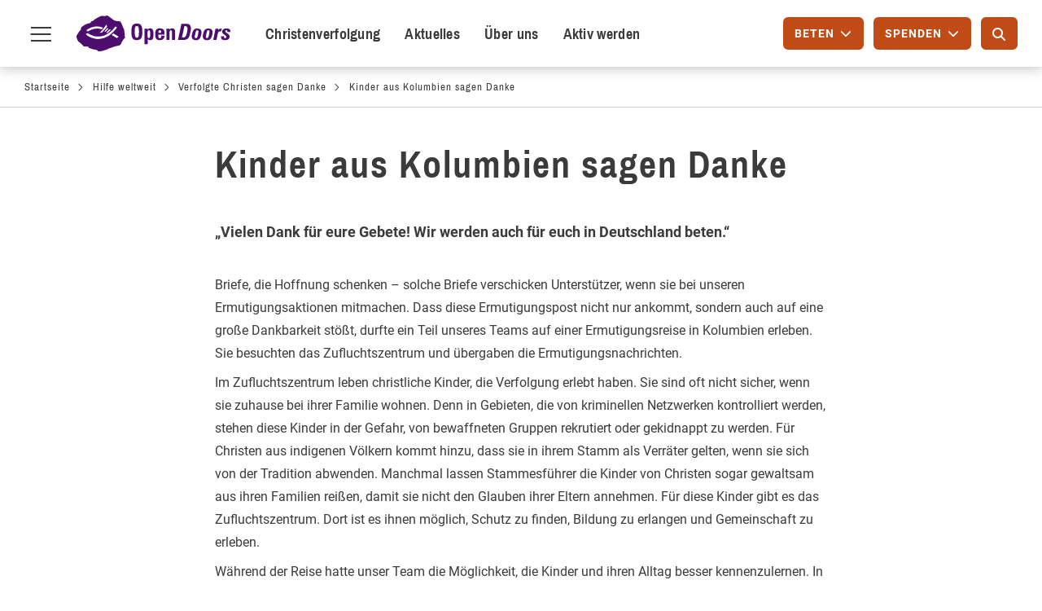

--- FILE ---
content_type: text/html; charset=UTF-8
request_url: https://www.opendoors.de/hilfe-weltweit/verfolgte-christen-sagen-danke/kinder-aus-kolumbien-sagen-danke
body_size: 18991
content:

<!DOCTYPE html>
<html lang="de" dir="ltr" prefix="og: https://ogp.me/ns#" class="h-100">

  <head>
    <meta charset="utf-8" />
<noscript><style>form.antibot * :not(.antibot-message) { display: none !important; }</style>
</noscript><meta name="description" content="Unser Team hat Ermutigungspost an die Kinder im Zufluchtszentrum in Kolumbien übergeben. Die Briefe haben ihr Ziel, aber auch die Herzen der Kinder erreicht." />
<meta name="abstract" content="Unser Team hat Ermutigungspost an die Kinder im Zufluchtszentrum in Kolumbien übergeben. Die Briefe haben ihr Ziel, aber auch die Herzen der Kinder erreicht." />
<meta name="robots" content="index, follow" />
<link rel="image_src" href="https://www.opendoors.de/sites/default/files/2022-11/2022_danke_update_kolumbien_teaser_image_600x333_2.jpg" />
<meta property="og:determiner" content="Automatic" />
<meta property="og:site_name" content="Open Doors Deutschland" />
<meta property="og:type" content="page" />
<meta property="og:url" content="https://www.opendoors.de/hilfe-weltweit/verfolgte-christen-sagen-danke/kinder-aus-kolumbien-sagen-danke" />
<meta property="og:title" content="Kinder aus Kolumbien sagen Danke" />
<meta property="og:description" content="Unser Team hat Ermutigungspost an die Kinder im Zufluchtszentrum in Kolumbien übergeben. Die Briefe haben ihr Ziel, aber auch die Herzen der Kinder erreicht." />
<meta property="og:image" content="https://www.opendoors.de/sites/default/files/2022-11/2022_danke_update_kolumbien_social_media_image_1200x630_2.jpg" />
<meta property="og:image" content="https://www.opendoors.de/sites/default/files/2022-11/2022_danke_update_kolumbien_teaser_image_600x333_2.jpg" />
<meta property="og:image:secure_url" content="https://www.opendoors.de/sites/default/files/2022-11/2022_danke_update_kolumbien_social_media_image_1200x630_2.jpg" />
<meta property="og:image:secure_url" content="https://www.opendoors.de/sites/default/files/2022-11/2022_danke_update_kolumbien_teaser_image_600x333_2.jpg" />
<meta property="og:image:type" content="image/jpeg" />
<meta property="og:image:width" content="1200,600" />
<meta property="og:image:height" content="628,333" />
<meta property="og:image:alt" content="Kinder aus Kolumbien lesen die Ermutigungskarten" />
<meta name="twitter:card" content="summary_large_image" />
<meta name="twitter:site" content="@OpenDoorsDE" />
<meta name="twitter:description" content="Unser Team hat Ermutigungspost an die Kinder im Zufluchtszentrum in Kolumbien übergeben. Die Briefe haben ihr Ziel, aber auch die Herzen der Kinder erreicht." />
<meta name="twitter:title" content="Kinder aus Kolumbien sagen Danke" />
<meta name="twitter:site:id" content="92736024" />
<meta name="twitter:image:alt" content="Kinder aus Kolumbien lesen die Ermutigungskarten" />
<meta name="twitter:image" content="https://www.opendoors.de/sites/default/files/2022-11/2022_danke_update_kolumbien_teaser_image_600x333_2.jpg" />
<meta name="MobileOptimized" content="width" />
<meta name="HandheldFriendly" content="true" />
<meta name="viewport" content="width=device-width, initial-scale=1.0" />
<meta name="format-detection" content="telephone=no" />
<link rel="icon" href="/sites/default/files/2017_Web_Favicon_32x32_2.ico" type="image/vnd.microsoft.icon" />
<link rel="canonical" href="https://www.opendoors.de/hilfe-weltweit/verfolgte-christen-sagen-danke/kinder-aus-kolumbien-sagen-danke" />
<link rel="shortlink" href="https://www.opendoors.de/node/18135" />

    <title>Kinder aus Kolumbien sagen Danke | Open Doors Deutschland</title>
    <link rel="stylesheet" media="all" href="/modules/contrib/ajax_loader/css/throbber-general.css?t8tvhm" />
<link rel="stylesheet" media="all" href="/core/themes/stable9/css/core/components/progress.module.css?t8tvhm" />
<link rel="stylesheet" media="all" href="/core/themes/stable9/css/core/components/ajax-progress.module.css?t8tvhm" />
<link rel="stylesheet" media="all" href="/core/themes/stable9/css/system/components/align.module.css?t8tvhm" />
<link rel="stylesheet" media="all" href="/core/themes/stable9/css/system/components/container-inline.module.css?t8tvhm" />
<link rel="stylesheet" media="all" href="/core/themes/stable9/css/system/components/clearfix.module.css?t8tvhm" />
<link rel="stylesheet" media="all" href="/core/themes/stable9/css/system/components/hidden.module.css?t8tvhm" />
<link rel="stylesheet" media="all" href="/core/themes/stable9/css/system/components/item-list.module.css?t8tvhm" />
<link rel="stylesheet" media="all" href="/core/themes/stable9/css/system/components/js.module.css?t8tvhm" />
<link rel="stylesheet" media="all" href="/core/themes/stable9/css/system/components/position-container.module.css?t8tvhm" />
<link rel="stylesheet" media="all" href="/core/themes/stable9/css/system/components/reset-appearance.module.css?t8tvhm" />
<link rel="stylesheet" media="all" href="/core/themes/stable9/css/filter/filter.caption.css?t8tvhm" />
<link rel="stylesheet" media="all" href="/modules/contrib/ajax_loader/css/three-bounce.css?t8tvhm" />
<link rel="stylesheet" media="all" href="/modules/contrib/extlink/css/extlink.css?t8tvhm" />
<link rel="stylesheet" media="all" href="/modules/contrib/paragraphs/css/paragraphs.unpublished.css?t8tvhm" />
<link rel="stylesheet" media="all" href="/core/themes/stable9/css/core/assets/vendor/normalize-css/normalize.css?t8tvhm" />
<link rel="stylesheet" media="all" href="/themes/contrib/bootstrap5/css/components/progress.css?t8tvhm" />
<link rel="stylesheet" media="all" href="/themes/contrib/bootstrap5/css/components/action-links.css?t8tvhm" />
<link rel="stylesheet" media="all" href="/themes/contrib/bootstrap5/css/components/breadcrumb.css?t8tvhm" />
<link rel="stylesheet" media="all" href="/themes/contrib/bootstrap5/css/components/container-inline.css?t8tvhm" />
<link rel="stylesheet" media="all" href="/themes/contrib/bootstrap5/css/components/details.css?t8tvhm" />
<link rel="stylesheet" media="all" href="/themes/contrib/bootstrap5/css/components/exposed-filters.css?t8tvhm" />
<link rel="stylesheet" media="all" href="/themes/contrib/bootstrap5/css/components/field.css?t8tvhm" />
<link rel="stylesheet" media="all" href="/themes/contrib/bootstrap5/css/components/form.css?t8tvhm" />
<link rel="stylesheet" media="all" href="/themes/contrib/bootstrap5/css/components/icons.css?t8tvhm" />
<link rel="stylesheet" media="all" href="/themes/contrib/bootstrap5/css/components/inline-form.css?t8tvhm" />
<link rel="stylesheet" media="all" href="/themes/contrib/bootstrap5/css/components/item-list.css?t8tvhm" />
<link rel="stylesheet" media="all" href="/themes/contrib/bootstrap5/css/components/links.css?t8tvhm" />
<link rel="stylesheet" media="all" href="/themes/contrib/bootstrap5/css/components/menu.css?t8tvhm" />
<link rel="stylesheet" media="all" href="/themes/contrib/bootstrap5/css/components/more-link.css?t8tvhm" />
<link rel="stylesheet" media="all" href="/themes/contrib/bootstrap5/css/components/pager.css?t8tvhm" />
<link rel="stylesheet" media="all" href="/themes/contrib/bootstrap5/css/components/tabledrag.css?t8tvhm" />
<link rel="stylesheet" media="all" href="/themes/contrib/bootstrap5/css/components/tableselect.css?t8tvhm" />
<link rel="stylesheet" media="all" href="/themes/contrib/bootstrap5/css/components/tablesort.css?t8tvhm" />
<link rel="stylesheet" media="all" href="/themes/contrib/bootstrap5/css/components/textarea.css?t8tvhm" />
<link rel="stylesheet" media="all" href="/themes/contrib/bootstrap5/css/components/ui-dialog.css?t8tvhm" />
<link rel="stylesheet" media="all" href="/themes/contrib/bootstrap5/css/components/messages.css?t8tvhm" />
<link rel="stylesheet" media="all" href="/themes/custom/open_doors_theme/plugins/bootstrap-datepicker/dist/css/bootstrap-datepicker.min.css?t8tvhm" />
<link rel="stylesheet" media="all" href="/themes/custom/open_doors_theme/public/css/style.css?t8tvhm" />
<link rel="stylesheet" media="all" href="/themes/custom/open_doors_theme/plugins/slick/slick/slick.css?t8tvhm" />
<link rel="stylesheet" media="all" href="/themes/contrib/gin/dist/css/components/ajax.css?t8tvhm" />


    <!-- Consentmanager -->
    <link rel="preconnect" href="https://a.delivery.consentmanager.net">
    <link rel="preconnect" href="https://cdn.consentmanager.net">
          <script>
        if(!("gdprAppliesGlobally" in window)){window.gdprAppliesGlobally=true}if(!("cmp_id" in window)||window.cmp_id<1){window.cmp_id=0}if(!("cmp_cdid" in window)){window.cmp_cdid="899cf11eceae"}if(!("cmp_params" in window)){window.cmp_params=""}if(!("cmp_host" in window)){window.cmp_host="a.delivery.consentmanager.net"}if(!("cmp_cdn" in window)){window.cmp_cdn="cdn.consentmanager.net"}if(!("cmp_proto" in window)){window.cmp_proto="https:"}if(!("cmp_codesrc" in window)){window.cmp_codesrc="0"}window.cmp_getsupportedLangs=function(){var b=["DE","EN","FR","IT","NO","DA","FI","ES","PT","RO","BG","ET","EL","GA","HR","LV","LT","MT","NL","PL","SV","SK","SL","CS","HU","RU","SR","ZH","TR","UK","AR","BS","JA","CY"];if("cmp_customlanguages" in window){for(var a=0;a<window.cmp_customlanguages.length;a++){b.push(window.cmp_customlanguages[a].l.toUpperCase())}}return b};window.cmp_getRTLLangs=function(){var a=["AR"];if("cmp_customlanguages" in window){for(var b=0;b<window.cmp_customlanguages.length;b++){if("r" in window.cmp_customlanguages[b]&&window.cmp_customlanguages[b].r){a.push(window.cmp_customlanguages[b].l)}}}return a};window.cmp_getlang=function(a){if(typeof(a)!="boolean"){a=true}if(a&&typeof(cmp_getlang.usedlang)=="string"&&cmp_getlang.usedlang!==""){return cmp_getlang.usedlang}return window.cmp_getlangs()[0]};window.cmp_extractlang=function(a){if(a.indexOf("cmplang=")!=-1){a=a.substr(a.indexOf("cmplang=")+8,2).toUpperCase();if(a.indexOf("&")!=-1){a=a.substr(0,a.indexOf("&"))}}else{a=""}return a};window.cmp_getlangs=function(){var g=window.cmp_getsupportedLangs();var c=[];var f=location.hash;var e=location.search;var j="cmp_params" in window?window.cmp_params:"";var a="languages" in navigator?navigator.languages:[];if(cmp_extractlang(f)!=""){c.push(cmp_extractlang(f))}else{if(cmp_extractlang(e)!=""){c.push(cmp_extractlang(e))}else{if(cmp_extractlang(j)!=""){c.push(cmp_extractlang(j))}else{if("cmp_setlang" in window&&window.cmp_setlang!=""){c.push(window.cmp_setlang.toUpperCase())}else{if("cmp_langdetect" in window&&window.cmp_langdetect==1){c.push(window.cmp_getPageLang())}else{if(a.length>0){for(var d=0;d<a.length;d++){c.push(a[d])}}if("language" in navigator){c.push(navigator.language)}if("userLanguage" in navigator){c.push(navigator.userLanguage)}}}}}}var h=[];for(var d=0;d<c.length;d++){var b=c[d].toUpperCase();if(b.length<2){continue}if(g.indexOf(b)!=-1){h.push(b)}else{if(b.indexOf("-")!=-1){b=b.substr(0,2)}if(g.indexOf(b)!=-1){h.push(b)}}}if(h.length==0&&typeof(cmp_getlang.defaultlang)=="string"&&cmp_getlang.defaultlang!==""){return[cmp_getlang.defaultlang.toUpperCase()]}else{return h.length>0?h:["EN"]}};window.cmp_getPageLangs=function(){var a=window.cmp_getXMLLang();if(a!=""){a=[a.toUpperCase()]}else{a=[]}a=a.concat(window.cmp_getLangsFromURL());return a.length>0?a:["EN"]};window.cmp_getPageLang=function(){var a=window.cmp_getPageLangs();return a.length>0?a[0]:""};window.cmp_getLangsFromURL=function(){var c=window.cmp_getsupportedLangs();var b=location;var m="toUpperCase";var g=b.hostname[m]()+".";var a=b.pathname[m]()+"/";a=a.split("_").join("-");var f=[];for(var e=0;e<c.length;e++){var j=a.substring(0,c[e].length+1);if(g.substring(0,c[e].length+1)==c[e]+"."){f.push(c[e][m]())}else{if(c[e].length==5){var k=c[e].substring(3,5)+"-"+c[e].substring(0,2);if(g.substring(0,k.length+1)==k+"."){f.push(c[e][m]())}}else{if(j==c[e]+"/"||j=="/"+c[e]){f.push(c[e][m]())}else{if(j==c[e].replace("-","/")+"/"||j=="/"+c[e].replace("-","/")){f.push(c[e][m]())}else{if(c[e].length==5){var k=c[e].substring(3,5)+"-"+c[e].substring(0,2);var h=a.substring(0,k.length+1);if(h==k+"/"||h==k.replace("-","/")+"/"){f.push(c[e][m]())}}}}}}}return f};window.cmp_getXMLLang=function(){var c=document.getElementsByTagName("html");if(c.length>0){var c=c[0]}else{c=document.documentElement}if(c&&c.getAttribute){var a=c.getAttribute("xml:lang");if(typeof(a)!="string"||a==""){a=c.getAttribute("lang")}if(typeof(a)=="string"&&a!=""){var b=window.cmp_getsupportedLangs();return b.indexOf(a.toUpperCase())!=-1||b.indexOf(a.substr(0,2).toUpperCase())!=-1?a:""}else{return""}}};(function(){var C=document;var D=C.getElementsByTagName;var o=window;var t="";var h="";var k="";var E=function(e){var i="cmp_"+e;e="cmp"+e+"=";var d="";var l=e.length;var I=location;var J=I.hash;var w=I.search;var u=J.indexOf(e);var H=w.indexOf(e);if(u!=-1){d=J.substring(u+l,9999)}else{if(H!=-1){d=w.substring(H+l,9999)}else{return i in o&&typeof(o[i])!=="function"?o[i]:""}}var G=d.indexOf("&");if(G!=-1){d=d.substring(0,G)}return d};var j=E("lang");if(j!=""){t=j;k=t}else{if("cmp_getlang" in o){t=o.cmp_getlang().toLowerCase();h=o.cmp_getlangs().slice(0,3).join("_");k=o.cmp_getPageLangs().slice(0,3).join("_");if("cmp_customlanguages" in o){var m=o.cmp_customlanguages;for(var y=0;y<m.length;y++){var a=m[y].l.toLowerCase();if(a==t){t="en"}}}}}var q=("cmp_proto" in o)?o.cmp_proto:"https:";if(q!="http:"&&q!="https:"){q="https:"}var n=("cmp_ref" in o)?o.cmp_ref:location.href;if(n.length>300){n=n.substring(0,300)}var A=function(d){var K=C.createElement("script");K.setAttribute("data-cmp-ab","1");K.type="text/javascript";K.async=true;K.src=d;var J=["body","div","span","script","head"];var w="currentScript";var H="parentElement";var l="appendChild";var I="body";if(C[w]&&C[w][H]){C[w][H][l](K)}else{if(C[I]){C[I][l](K)}else{for(var u=0;u<J.length;u++){var G=D(J[u]);if(G.length>0){G[0][l](K);break}}}}};var b=E("design");var c=E("regulationkey");var z=E("gppkey");var s=E("att");var f=o.encodeURIComponent;var g=false;try{g=C.cookie.length>0}catch(B){g=false}var x=E("darkmode");if(x=="0"){x=0}else{if(x=="1"){x=1}else{try{if("matchMedia" in window&&window.matchMedia){var F=window.matchMedia("(prefers-color-scheme: dark)");if("matches" in F&&F.matches){x=1}}}catch(B){x=0}}}var p=q+"//"+o.cmp_host+"/delivery/cmp.php?";p+=("cmp_id" in o&&o.cmp_id>0?"id="+o.cmp_id:"")+("cmp_cdid" in o?"&cdid="+o.cmp_cdid:"")+"&h="+f(n);p+=(b!=""?"&cmpdesign="+f(b):"")+(c!=""?"&cmpregulationkey="+f(c):"")+(z!=""?"&cmpgppkey="+f(z):"");p+=(s!=""?"&cmpatt="+f(s):"")+("cmp_params" in o?"&"+o.cmp_params:"")+(g?"&__cmpfcc=1":"");p+=(x>0?"&cmpdarkmode=1":"");A(p+"&l="+f(t)+"&ls="+f(h)+"&lp="+f(k)+"&o="+(new Date()).getTime());var r="js";var v=E("debugunminimized")!=""?"":".min";if(E("debugcoverage")=="1"){r="instrumented";v=""}if(E("debugtest")=="1"){r="jstests";v=""}A(q+"//"+o.cmp_cdn+"/delivery/"+r+"/cmp_final"+v+".js")})();window.cmp_rc=function(c,b){var l="";try{l=document.cookie}catch(h){l=""}var j="";var f=0;var g=false;while(l!=""&&f<100){f++;while(l.substr(0,1)==" "){l=l.substr(1,l.length)}var k=l.substring(0,l.indexOf("="));if(l.indexOf(";")!=-1){var m=l.substring(l.indexOf("=")+1,l.indexOf(";"))}else{var m=l.substr(l.indexOf("=")+1,l.length)}if(c==k){j=m;g=true}var d=l.indexOf(";")+1;if(d==0){d=l.length}l=l.substring(d,l.length)}if(!g&&typeof(b)=="string"){j=b}return(j)};window.cmp_stub=function(){var a=arguments;__cmp.a=__cmp.a||[];if(!a.length){return __cmp.a}else{if(a[0]==="ping"){if(a[1]===2){a[2]({gdprApplies:gdprAppliesGlobally,cmpLoaded:false,cmpStatus:"stub",displayStatus:"hidden",apiVersion:"2.2",cmpId:31},true)}else{a[2](false,true)}}else{if(a[0]==="getUSPData"){a[2]({version:1,uspString:window.cmp_rc("__cmpccpausps","1---")},true)}else{if(a[0]==="getTCData"){__cmp.a.push([].slice.apply(a))}else{if(a[0]==="addEventListener"||a[0]==="removeEventListener"){__cmp.a.push([].slice.apply(a))}else{if(a.length==4&&a[3]===false){a[2]({},false)}else{__cmp.a.push([].slice.apply(a))}}}}}}};window.cmp_dsastub=function(){var a=arguments;a[0]="dsa."+a[0];window.cmp_gppstub(a)};window.cmp_gppstub=function(){var c=arguments;__gpp.q=__gpp.q||[];if(!c.length){return __gpp.q}var h=c[0];var g=c.length>1?c[1]:null;var f=c.length>2?c[2]:null;var a=null;var j=false;if(h==="ping"){a=window.cmp_gpp_ping();j=true}else{if(h==="addEventListener"){__gpp.e=__gpp.e||[];if(!("lastId" in __gpp)){__gpp.lastId=0}__gpp.lastId++;var d=__gpp.lastId;__gpp.e.push({id:d,callback:g});a={eventName:"listenerRegistered",listenerId:d,data:true,pingData:window.cmp_gpp_ping()};j=true}else{if(h==="removeEventListener"){__gpp.e=__gpp.e||[];a=false;for(var e=0;e<__gpp.e.length;e++){if(__gpp.e[e].id==f){__gpp.e[e].splice(e,1);a=true;break}}j=true}else{__gpp.q.push([].slice.apply(c))}}}if(a!==null&&typeof(g)==="function"){g(a,j)}};window.cmp_gpp_ping=function(){return{gppVersion:"1.1",cmpStatus:"stub",cmpDisplayStatus:"hidden",signalStatus:"not ready",supportedAPIs:["2:tcfeuv2","5:tcfcav1","7:usnat","8:usca","9:usva","10:usco","11:usut","12:usct"],cmpId:31,sectionList:[],applicableSections:[0],gppString:"",parsedSections:{}}};window.cmp_addFrame=function(b){if(!window.frames[b]){if(document.body){var a=document.createElement("iframe");a.style.cssText="display:none";if("cmp_cdn" in window&&"cmp_ultrablocking" in window&&window.cmp_ultrablocking>0){a.src="//"+window.cmp_cdn+"/delivery/empty.html"}a.name=b;a.setAttribute("title","Intentionally hidden, please ignore");a.setAttribute("role","none");a.setAttribute("tabindex","-1");document.body.appendChild(a)}else{window.setTimeout(window.cmp_addFrame,10,b)}}};window.cmp_msghandler=function(d){var a=typeof d.data==="string";try{var c=a?JSON.parse(d.data):d.data}catch(f){var c=null}if(typeof(c)==="object"&&c!==null&&"__cmpCall" in c){var b=c.__cmpCall;window.__cmp(b.command,b.parameter,function(h,g){var e={__cmpReturn:{returnValue:h,success:g,callId:b.callId}};d.source.postMessage(a?JSON.stringify(e):e,"*")})}if(typeof(c)==="object"&&c!==null&&"__uspapiCall" in c){var b=c.__uspapiCall;window.__uspapi(b.command,b.version,function(h,g){var e={__uspapiReturn:{returnValue:h,success:g,callId:b.callId}};d.source.postMessage(a?JSON.stringify(e):e,"*")})}if(typeof(c)==="object"&&c!==null&&"__tcfapiCall" in c){var b=c.__tcfapiCall;window.__tcfapi(b.command,b.version,function(h,g){var e={__tcfapiReturn:{returnValue:h,success:g,callId:b.callId}};d.source.postMessage(a?JSON.stringify(e):e,"*")},b.parameter)}if(typeof(c)==="object"&&c!==null&&"__gppCall" in c){var b=c.__gppCall;window.__gpp(b.command,function(h,g){var e={__gppReturn:{returnValue:h,success:g,callId:b.callId}};d.source.postMessage(a?JSON.stringify(e):e,"*")},"parameter" in b?b.parameter:null,"version" in b?b.version:1)}if(typeof(c)==="object"&&c!==null&&"__dsaCall" in c){var b=c.__dsaCall;window.__dsa(b.command,function(h,g){var e={__dsaReturn:{returnValue:h,success:g,callId:b.callId}};d.source.postMessage(a?JSON.stringify(e):e,"*")},"parameter" in b?b.parameter:null,"version" in b?b.version:1)}};window.cmp_setStub=function(a){if(!(a in window)||(typeof(window[a])!=="function"&&typeof(window[a])!=="object"&&(typeof(window[a])==="undefined"||window[a]!==null))){window[a]=window.cmp_stub;window[a].msgHandler=window.cmp_msghandler;window.addEventListener("message",window.cmp_msghandler,false)}};window.cmp_setGppStub=function(a){if(!(a in window)||(typeof(window[a])!=="function"&&typeof(window[a])!=="object"&&(typeof(window[a])==="undefined"||window[a]!==null))){window[a]=window.cmp_gppstub;window[a].msgHandler=window.cmp_msghandler;window.addEventListener("message",window.cmp_msghandler,false)}};if(!("cmp_noiframepixel" in window)){window.cmp_addFrame("__cmpLocator")}if((!("cmp_disableusp" in window)||!window.cmp_disableusp)&&!("cmp_noiframepixel" in window)){window.cmp_addFrame("__uspapiLocator")}if((!("cmp_disabletcf" in window)||!window.cmp_disabletcf)&&!("cmp_noiframepixel" in window)){window.cmp_addFrame("__tcfapiLocator")}if((!("cmp_disablegpp" in window)||!window.cmp_disablegpp)&&!("cmp_noiframepixel" in window)){window.cmp_addFrame("__gppLocator")}if((!("cmp_disabledsa" in window)||!window.cmp_disabledsa)&&!("cmp_noiframepixel" in window)){window.cmp_addFrame("__dsaLocator")}window.cmp_setStub("__cmp");if(!("cmp_disabletcf" in window)||!window.cmp_disabletcf){window.cmp_setStub("__tcfapi")}if(!("cmp_disableusp" in window)||!window.cmp_disableusp){window.cmp_setStub("__uspapi")}if(!("cmp_disablegpp" in window)||!window.cmp_disablegpp){window.cmp_setGppStub("__gpp")}if(!("cmp_disabledsa" in window)||!window.cmp_disabledsa){window.cmp_setGppStub("__dsa")};
      </script>
    
    <script src="/themes/custom/open_doors_theme/src/js_decoupled/matomo.js?t8tvhm"></script>


    <meta name="format-detection" content="telephone=no">

    <!-- JS Error Handling-->
    
    <script type="text/javascript">
      var containerID = "dZFdKxlZ";
      initMatomo(containerID);
    </script>

          <link rel="preload" as="font" type="font/woff2" crossorigin href="/themes/custom/open_doors_theme/public/fonts/archivo-narrow/archivo-narrow-v12-latin-ext-500.woff2">
          <link rel="preload" as="font" type="font/woff2" crossorigin href="/themes/custom/open_doors_theme/public/fonts/archivo-narrow/archivo-narrow-v12-latin-ext-700.woff2">
          <link rel="preload" as="font" type="font/woff2" crossorigin href="/themes/custom/open_doors_theme/public/fonts/archivo-narrow/archivo-narrow-v12-latin-ext-regular.woff2">
          <link rel="preload" as="font" type="font/woff2" crossorigin href="/themes/custom/open_doors_theme/public/fonts/fa-regular-400.woff2">
          <link rel="preload" as="font" type="font/woff2" crossorigin href="/themes/custom/open_doors_theme/public/fonts/icomoon/icomoon.woff">
          <link rel="preload" as="font" type="font/woff2" crossorigin href="/themes/custom/open_doors_theme/public/fonts/roboto/roboto-v20-latin-500.woff2">
          <link rel="preload" as="font" type="font/woff2" crossorigin href="/themes/custom/open_doors_theme/public/fonts/roboto/roboto-v20-latin-700.woff2">
          <link rel="preload" as="font" type="font/woff2" crossorigin href="/themes/custom/open_doors_theme/public/fonts/roboto/roboto-v20-latin-italic.woff2">
          <link rel="preload" as="font" type="font/woff2" crossorigin href="/themes/custom/open_doors_theme/public/fonts/roboto/roboto-v20-latin-regular.woff2">
    
    <link rel="apple-touch-icon" href="/themes/custom/open_doors_theme/public/images/add_to_homescreen/apple-touch-icon-57x57.png"/>
    <link rel="apple-touch-icon" sizes="72x72" href="/themes/custom/open_doors_theme/public/images/add_to_homescreen/apple-touch-icon-72x72.png"/>
    <link rel="apple-touch-icon" sizes="114x114" href="/themes/custom/open_doors_theme/public/images/add_to_homescreen/apple-touch-icon-114x114.png"/>
    <link rel="apple-touch-icon" sizes="144x144" href="/themes/custom/open_doors_theme/public/images/add_to_homescreen/apple-touch-icon-144x144.png"/>
    <link rel="icon" sizes="36x36" href="/themes/custom/open_doors_theme/public/images/add_to_homescreen/opendoors-icon-homescreen-android-36x36px.png"/>
    <link rel="icon" sizes="48x48" href="/themes/custom/open_doors_theme/public/images/add_to_homescreen/opendoors-icon-homescreen-android-48x48px.png"/>
    <link rel="icon" sizes="72x72" href="/themes/custom/open_doors_theme/public/images/add_to_homescreen/opendoors-icon-homescreen-android-72x72px.png"/>
    <link rel="icon" sizes="96x96" href="/themes/custom/open_doors_theme/public/images/add_to_homescreen/opendoors-icon-homescreen-android-96x96px.png"/>
    <link rel="icon" sizes="114x114" href="/themes/custom/open_doors_theme/public/images/add_to_homescreen/opendoors-icon-homescreen-android-114x114px.png"/>
    <link rel="icon" sizes="144x144" href="/themes/custom/open_doors_theme/public/images/add_to_homescreen/opendoors-icon-homescreen-android-144x144px.png"/>
    <link rel="icon" sizes="192x192" href="/themes/custom/open_doors_theme/public/images/add_to_homescreen/opendoors-icon-homescreen-android-192x192px.png"/>
  </head>

  <body class="path-node page-node-type-page   d-flex flex-column h-100">
        <div class="visually-hidden-focusable skip-link p-3 container">
      <a href="#main-content" class="p-2">
        Direkt zum Inhalt
      </a>
    </div>
    <div id="page-root">
      
        <div class="dialog-off-canvas-main-canvas d-flex flex-column h-100" data-off-canvas-main-canvas>
    


<header class="fixed-top" id="navbar" role="banner">

  
  <nav class="navbar" id="region-navigation">
    <div class="container-fluid m-0 p-0 justify-content-start flex-nowrap">
      <button class="main-navigation-toggle icon-hover">
        <span class="first"></span>
        <span class="second">Menu toggle</span>
        <span class="third"></span>
      </button>

        <div class="region region-navigation">
    <div id="block-open-doors-theme-branding" class="block block-system block-system-branding-block">
  
    
  <div class="navbar-brand d-flex align-items-center">

    <a href="/" title="Startseite" rel="home" class="site-logo d-block">
    <img src="/themes/custom/open_doors_theme/src/images/open-doors-logo.svg" alt="Startseite" fetchpriority="high" />
  </a>
  
  <div>
    
      </div>
</div>
</div>
<nav role="navigation" aria-labelledby="block-open-doors-theme-poiprimarymenu-menu" id="block-open-doors-theme-poiprimarymenu" class="poi-primary-navigation block block-menu navigation menu--poi-primary-menu">
            
  <h5 class="visually-hidden" id="block-open-doors-theme-poiprimarymenu-menu">POI Primary Menu</h5>
  

        
              <ul data-block="navigation" class="nav navbar-nav">
                    <li class="nav-item">
        <a href="/christenverfolgung" class="poimenu nav-link" data-drupal-link-system-path="node/2077">Christenverfolgung</a>
              </li>
                <li class="nav-item">
        <a href="/nachrichten/das-neueste-von-verfolgten-christen" class="poimenu nav-link" data-drupal-link-system-path="node/12">Aktuelles</a>
              </li>
                <li class="nav-item">
        <a href="/ueber-uns" class="poimenu nav-link" data-drupal-link-system-path="node/7151">Über uns</a>
              </li>
                <li class="nav-item">
        <a href="/aktiv-werden" class="poimenu nav-link" data-drupal-link-system-path="node/2079">Aktiv werden</a>
              </li>
        </ul>
  


  </nav>

  </div>


      <div class="poi-secondary-navigation">
        <div class="dd-btn-container">
          <button type="button" class="btn btn-primary od-overlay-trigger btn-pray" for="popover-daily-prayer" aria-labelledby="pray-btn" aria-expanded="false" aria-controls="popover-daily-prayer">
            <span id="pray-btn">Beten</span>
            <i class="fas fa-chevron-down" aria-hidden="true"></i>
          </button>

          <button type="button" class="btn-mobile-poi od-overlay-trigger btn-pray" for="popover-daily-prayer" aria-labelledby="pray-btn" aria-expanded="false" aria-controls="popover-daily-prayer">
            <i class="ico-menu-pray"></i>
          </button>

          <div id="popover-daily-prayer" class="od-overlay" aria-hidden="true" tabindex="-1">
            <div class="overlay-header">
              <div class="sub-caption">Bete heute für</div>
              <div class="field-date"></div>
              <button class="close-overlay" aria-label="Schließen"><i class="ico-close"></i></button>
            </div>
            <div class="field-country"></div>
            <div class="field-body"></div>
            <div class="overlay-footer">
              <a class="btn btn-link" href="/aktiv-werden/beten">
                <span>Mehr zu Gebet</span>
                <i class="far fa-arrow-right" aria-hidden="true" focusable="false"></i>
              </a>
              <img width="135" height="150" src="/sites/default/files/web_icon_beten_2.svg" alt="Praying hands">
            </div>
          </div>
        </div>

        <div class="dd-btn-container">
          <button type="button" class="btn btn-primary od-overlay-trigger btn-donate" for="popover-donate" aria-labelledby="donate-btn" aria-expanded="false" aria-controls="popover-donate">
            <span id="donate-btn">Spenden</span>
            <i class="fas fa-chevron-down" aria-hidden="true"></i>
          </button>

          <button type="button" class="btn-mobile-poi od-overlay-trigger btn-donate" for="popover-donate" aria-labelledby="donate-btn" aria-expanded="false" aria-controls="popover-donate">
            <i class="ico-menu-share"></i>
          </button>

          <div id="popover-donate" class="od-overlay" aria-hidden="true" tabindex="-1">
            <div class="overlay-header">
              <div class="field-caption">Jetzt spenden</div>
              <button class="close-overlay" aria-label="Schließen"><i class="ico-close"></i></button>
            </div>
            <div class="overlay-content">
              <img width="154" height="150" src="/sites/default/files/web_icon_spenden_2.svg" alt="Giving hand">
              <p>
                Mit Ihrer Spende machen Sie einen großen Unterschied im Leben verfolgter Christen. Dafür möchten wir Ihnen von Herzen danken!              </p>
            </div>
            <div class="overlay-footer">
              <a class="btn btn-link" href="/aktiv-werden/spenden/jetzt-spenden#onlinespende">
                <span>Zur Onlinespende</span>
                <i class="far fa-arrow-right" aria-hidden="true" focusable="false"></i>
              </a>
              <a class="btn btn-link" href="/aktiv-werden/spenden/jetzt-spenden#konten">
                <span>Zum Spendenkonto</span>
                <i class="far fa-arrow-right" aria-hidden="true" focusable="false"></i>
              </a>
            </div>
          </div>
        </div>

        <div class="search-area desktop">
          <input placeholder="Suche" class="search-text" type="text" aria-label="Suche"/>
          <span class="icon ico-search" aria-hidden="true"></span>
        </div>

        <a class="btn btn-primary btn-go-to-search" href="/suche" aria-label="Suche">
          <i class="fa-solid fa-magnifying-glass"></i>
        </a>

              </div>
    </div>
  </nav>

  <div id="background-block"></div>
    <div class="region region-navigation-collapsible">
    <section id="block-open-doors-theme-mainmenu" class="block block-colossal-menu block-colossal-menu-blockmain-menu clearfix">
  
    

        
            <ul data-block="navigation_collapsible" class="nav menu navbar-nav">
                                      <li role="none"  class="level-0 first expanded dropdown active-trail children link-7  ">
                                    <a class="word-break" href="#" role="menuitem" tabindex="0"><span>Christenverfolgung</span></a>
                                              
                    <div class="menu-wrapper">
          <ul class="menu">
                                            <li role="none"  class="level-1 first active-trail children link-208 menu_expandable_link">
                                    <a class="word-break" href="/christenverfolgung"><span>Christenverfolgung</span></a>
                                                        <div class="children menu-additional-content item">
              


            </div>
                  </li>
              <li role="none"  class="level-1 expandable active-trail children link-71 menu_expandable_link">
                                  
                    <ul class="menu expandable-menu item">
                                            <li role="none"  class="level-2 first last expandable active-trail children link-13  ">
                                    <a class="word-break" href="/christenverfolgung/weltverfolgungsindex"><span>Weltverfolgungs&shy;index 2026</span></a>
                                                
                    <ul class="menu expandable-menu item">
                                            <li role="none"  class="level-3 first children link-14  ">
                                    <a class="word-break" href="/christenverfolgung/weltverfolgungsindex/weltverfolgungsindex-karte"><span>Weltkarte mit Platzierungen</span></a>
                                                    </li>
              <li role="none"  class="level-3 active-trail children link-83  ">
                                    <a class="word-break" href="/christenverfolgung/weltverfolgungsindex/laenderprofile"><span>Länderprofile</span></a>
                                                    </li>
              <li role="none"  class="level-3 last active-trail children link-19  ">
                                    <a class="word-break" href="/christenverfolgung/weltverfolgungsindex/weltverfolgungsindex-haeufig-gestellte-fragen"><span>Häufige Fragen zum Index</span></a>
                                                    </li>
          </ul>
  

                            </li>
          </ul>
  

                                <div class="children menu-additional-content item">
              


            </div>
                  </li>
              <li role="none"  class="level-1 expandable active-trail children link-70 menu_expandable_link">
                                  
                    <ul class="menu expandable-menu item">
                                            <li role="none"  class="level-2 first last expandable active-trail children link-17  ">
                                    <a class="word-break" href="/christenverfolgung/dossiers-und-hintergrundinformationen"><span>Hintergrund&shy;informationen</span></a>
                                                
                    <ul class="menu expandable-menu item">
                                            <li role="none"  class="level-3 first active-trail children link-16  ">
                                    <a class="word-break" href="/christenverfolgung/wann-spricht-open-doors-von-christenverfolgung"><span>Was ist Christen&shy;verfolgung?</span></a>
                                                    </li>
              <li role="none"  class="level-3 active-trail children link-144  ">
                                    <a class="word-break" href="/christenverfolgung/dossiers-und-hintergrundinformationen/religionsfreiheit-als-pruefstein-der-menschenrechte"><span>Verletzung von Menschenrechten</span></a>
                                                    </li>
              <li role="none"  class="level-3 last active-trail children link-67  ">
                                    <a class="word-break" href="/christenverfolgung/dossiers-und-hintergrundinformationen#blickpunkt"><span>Länder & Themen im Blickpunkt</span></a>
                                                    </li>
          </ul>
  

                            </li>
          </ul>
  

                                <div class="children menu-additional-content item">
              


            </div>
                  </li>
              <li role="none"  class="level-1 expandable active-trail children link-72 menu_expandable_link">
                                  
                    <ul class="menu expandable-menu item">
                                            <li role="none"  class="level-2 first active-trail children link-84  ">
                                    <a class="word-break" href="/christenverfolgung/gesichter-der-verfolgung"><span>Gesichter der Verfolgung</span></a>
                                                    </li>
              <li role="none"  class="level-2 last active-trail children link-109  ">
                                    <a class="word-break" href="/christenverfolgung/gottes-verborgenes-wirken"><span>Gottes verborgenes Wirken – die andere Seite der Christenverfolgung</span></a>
                                                    </li>
          </ul>
  

                                <div class="children menu-additional-content item">
              


            </div>
                  </li>
              <li role="none"  class="level-1 last children link-207 menu_expandable_link">
                                          <div class="children menu-additional-content item">
              

<div  class="header">
    
            <div class="field field--name-field-menu-image-media field--type-entity-reference field--label-hidden field__item">  <img loading="lazy" src="/sites/default/files/styles/keepsizebutoptimize/public/2026-01/2026_wvi_520x288.jpg?itok=iuOAK-_-" width="520" height="288" alt="Weltverfolgungsindex 2026" class="img-fluid image-style-keepsizebutoptimize" />


</div>
      
  </div>
<div  class="content">
    
            <div class="field field--name-field-subtitle field--type-string field--label-hidden field__item">Weltverfolgungsindex 2026</div>
      
            <div class="text-format--basic-html clearfix text-formatted field field--name-field-summary field--type-text-long field--label-hidden field__item"><div>Der Weltverfolgungsindex ist eine Rangliste von 50 Ländern und ein jährlicher Bericht darüber, wo und wie Christen die stärkste Verfolgung und Diskriminierung erleben.</div></div>
      
  </div>
            <div class="field field--name-field-more-link field--type-link field--label-hidden field__item"><a href="/christenverfolgung/weltverfolgungsindex" class="btn">Zum Index</a></div>
      

            </div>
                  </li>
          </ul>
  

                            </li>
              <li role="none"  class="level-0 expanded dropdown children link-8  ">
                                    <a class="word-break" href="#" role="menuitem" tabindex="0"><span>Nachrichten</span></a>
                                              
                    <div class="menu-wrapper">
          <ul class="menu">
                                            <li role="none"  class="level-1 first active-trail children link-209 menu_expandable_link">
                                    <a class="word-break" href="/nachrichten"><span>Nachrichten</span></a>
                                                        <div class="children menu-additional-content item">
              


            </div>
                  </li>
              <li role="none"  class="level-1 expandable children link-73 menu_expandable_link">
                                  
                    <ul class="menu expandable-menu item">
                                            <li role="none"  class="level-2 first last expandable children link-27  ">
                                    <a class="word-break" href="/nachrichten/das-neueste-von-verfolgten-christen"><span>Das Neueste von verfolgten Christen</span></a>
                                                
                    <ul class="menu expandable-menu item">
                                            <li role="none"  class="level-3 first children link-33  ">
                                    <a class="word-break" href="/nachrichten/das-neuste-von-verfolgten-christen?field_messagetype_target_id=113#auswahl"><span>Persönliche Berichte</span></a>
                                                    </li>
              <li role="none"  class="level-3 last children link-32  ">
                                    <a class="word-break" href="/nachrichten/das-neuste-von-verfolgten-christen?field_messagetype_target_id=114#auswahl"><span>Nachrichten</span></a>
                                                    </li>
          </ul>
  

                            </li>
          </ul>
  

                                <div class="children menu-additional-content item">
              


            </div>
                  </li>
              <li role="none"  class="level-1 expandable active-trail children link-74 menu_expandable_link">
                                  
                    <ul class="menu expandable-menu item">
                                            <li role="none"  class="level-2 first active-trail children link-34  ">
                                    <a class="word-break" href="/nachrichten/stellungnahmen"><span>Stellungnahmen</span></a>
                                                    </li>
              <li role="none"  class="level-2 last active-trail children link-30  ">
                                    <a class="word-break" href="/ueber-uns/presse/pressemeldungen"><span>Pressemeldungen</span></a>
                                                    </li>
          </ul>
  

                                <div class="children menu-additional-content item">
              


            </div>
                  </li>
              <li role="none"  class="level-1 expandable children link-75 menu_expandable_link">
                                  
                    <ul class="menu expandable-menu item">
                                            <li role="none"  class="level-2 first children link-41  ">
                                    <a class="word-break" href="/nachrichten/das-neuste-von-verfolgten-christen#abonnieren"><span>Berichte & Nachrichten per Mail abonnieren</span></a>
                                                    </li>
              <li role="none"  class="level-2 last active-trail children link-39  ">
                                    <a class="word-break" href="/nachrichten/kostenlos-informiert-bleiben"><span>Wie Sie außerdem kostenlos informiert bleiben</span></a>
                                                    </li>
          </ul>
  

                                <div class="children menu-additional-content item">
              


            </div>
                  </li>
              <li role="none"  class="level-1 last children link-210 menu_expandable_link">
                                          <div class="children menu-additional-content item">
              

<div  class="header">
    
            <div class="field field--name-field-menu-image-media field--type-entity-reference field--label-hidden field__item">  <img loading="lazy" src="/sites/default/files/styles/keepsizebutoptimize/public/2026-01/2026_02_web_mag_520x288.jpg?itok=SK13mex0" width="520" height="288" alt="Produktabbildung des Open Doors Monatsmagazins und des Gebetskalenders für den aktuellen Monat." class="img-fluid image-style-keepsizebutoptimize" />


</div>
      
  </div>
<div  class="content">
    
            <div class="field field--name-field-subtitle field--type-string field--label-hidden field__item">Mit verfolgten Christen in Verbindung bleiben</div>
      
            <div class="text-format--basic-html clearfix text-formatted field field--name-field-summary field--type-text-long field--label-hidden field__item"><p>Lesen Sie in unserem kostenlosen Monatsmagazin bewegende Zeugnisse aus der verfolgten Kirche und beten Sie mithilfe des herausnehmbaren Gebetskalenders.</p></div>
      
  </div>
            <div class="field field--name-field-more-link field--type-link field--label-hidden field__item"><a href="/monatsmagazin-und-meldungen-abonnieren" class="btn">Monatsmagazin bestellen</a></div>
      

            </div>
                  </li>
          </ul>
  

                            </li>
              <li role="none"  class="level-0 expanded dropdown children link-12  ">
                                    <a class="word-break" href="#" role="menuitem" tabindex="0"><span>Über uns</span></a>
                                              
                    <div class="menu-wrapper">
          <ul class="menu">
                                            <li role="none"  class="level-1 first active-trail children link-219 menu_expandable_link">
                                    <a class="word-break" href="/ueber-uns"><span>Über uns</span></a>
                                                        <div class="children menu-additional-content item">
              


            </div>
                  </li>
              <li role="none"  class="level-1 expandable active-trail children link-91 menu_expandable_link">
                                  
                    <ul class="menu expandable-menu item">
                                            <li role="none"  class="level-2 first last expandable active-trail children link-242  ">
                                    <a class="word-break" href="/ueber-uns#grundlagen"><span>Unsere Grundlagen</span></a>
                                                
                    <ul class="menu expandable-menu item">
                                            <li role="none"  class="level-3 first active-trail children link-95  ">
                                    <a class="word-break" href="/ueber-uns/vision-mission-und-werte"><span>Vision, Mission und Werte</span></a>
                                                    </li>
              <li role="none"  class="level-3 active-trail children link-167  ">
                                    <a class="word-break" href="/ueber-uns/unsere-geschichte-wie-alles-begann"><span>Unsere Geschichte</span></a>
                                                    </li>
              <li role="none"  class="level-3 last active-trail children link-233  ">
                                    <a class="word-break" href="/ueber-uns/bruder-andrew"><span>Über unseren Gründer</span></a>
                                                    </li>
          </ul>
  

                            </li>
          </ul>
  

                                <div class="children menu-additional-content item">
              


            </div>
                  </li>
              <li role="none"  class="level-1 expandable active-trail children link-93 menu_expandable_link">
                                  
                    <ul class="menu expandable-menu item">
                                            <li role="none"  class="level-2 first last expandable active-trail children link-98  ">
                                    <a class="word-break" href="/ueber-uns/kontakt"><span>Kontakt</span></a>
                                                
                    <ul class="menu expandable-menu item">
                                            <li role="none"  class="level-3 first active-trail children link-165  ">
                                    <a class="word-break" href="/ueber-uns/kontakt/kontaktformular"><span>Kontaktformular</span></a>
                                                    </li>
              <li role="none"  class="level-3 active-trail children link-112  ">
                                    <a class="word-break" href="/ueber-uns/presse#kontakt"><span>Pressekontakt</span></a>
                                                    </li>
              <li role="none"  class="level-3 last active-trail children link-189  ">
                                    <a class="word-break" href="/ueber-uns/kontakt#kontaktmoeglichkeiten"><span>Weitere Kontaktmöglichkeiten</span></a>
                                                    </li>
          </ul>
  

                            </li>
          </ul>
  

                                <div class="children menu-additional-content item">
              


            </div>
                  </li>
              <li role="none"  class="level-1 expandable active-trail children link-92 menu_expandable_link">
                                  
                    <ul class="menu expandable-menu item">
                                            <li role="none"  class="level-2 first active-trail children link-122  ">
                                    <a class="word-break" href="/ueber-uns/presse/pressespiegel"><span>Medienberichte über uns</span></a>
                                                    </li>
              <li role="none"  class="level-2 active-trail children link-100  ">
                                    <a class="word-break" href="/ueber-uns/impressum"><span>Impressum</span></a>
                                                    </li>
              <li role="none"  class="level-2 last active-trail children link-113  ">
                                    <a class="word-break" href="/ueber-uns/datenschutzhinweise"><span>Datenschutzhinweise</span></a>
                                                    </li>
          </ul>
  

                                <div class="children menu-additional-content item">
              


            </div>
                  </li>
              <li role="none"  class="level-1 last children link-220 menu_expandable_link">
                                          <div class="children menu-additional-content item">
              

<div  class="header">
    
            <div class="field field--name-field-menu-image-media field--type-entity-reference field--label-hidden field__item">  <img loading="lazy" src="/sites/default/files/styles/keepsizebutoptimize/public/2024-11/gvgw_folge232_520x288.jpg?itok=Qv0gl8zH" width="520" height="288" alt="Portrait eines Mannes der auf einem Sessel sitzt" class="img-fluid image-style-keepsizebutoptimize" />


</div>
      
  </div>
<div  class="content">
    
            <div class="field field--name-field-subtitle field--type-string field--label-hidden field__item">Einblicke in das Handeln Gottes mit Open Doors</div>
      
            <div class="text-format--basic-html clearfix text-formatted field field--name-field-summary field--type-text-long field--label-hidden field__item"><p>Hören Sie von unseren Mitarbeitern, was Gott in unserem Dienst für verfolgte Christen bereits getan hat und immer noch tut.</p></div>
      
  </div>
            <div class="field field--name-field-more-link field--type-link field--label-hidden field__item"><a href="/mediathek/geschichten-von-gottes-wirken" class="btn">Videoreihe anschauen</a></div>
      

            </div>
                  </li>
          </ul>
  

                            </li>
              <li role="none"  class="level-0 expanded dropdown children link-1  ">
                                    <a class="word-break" href="#" role="menuitem" tabindex="0"><span>Aktiv werden</span></a>
                                              
                    <div class="menu-wrapper">
          <ul class="menu">
                                            <li role="none"  class="level-1 first active-trail children link-213 menu_expandable_link">
                                    <a class="word-break" href="/aktiv-werden"><span>Aktiv werden</span></a>
                                                        <div class="children menu-additional-content item">
              


            </div>
                  </li>
              <li role="none"  class="level-1 expandable active-trail children link-88 menu_expandable_link">
                                  
                    <ul class="menu expandable-menu item">
                                            <li role="none"  class="level-2 first expandable active-trail children link-262  ">
                                    <a class="word-break" href="/aktiv-werden/arise-africa"><span>Arise Africa</span></a>
                                                
                    <ul class="menu expandable-menu item">
                                            <li role="none"  class="level-3 first active-trail children link-263  ">
                                    <a class="word-break" href="/aktiv-werden/arise-africa/bete-fuer-afrika"><span>Bete für Afrika</span></a>
                                                    </li>
              <li role="none"  class="level-3 active-trail children link-264  ">
                                    <a class="word-break" href="/aktiv-werden/arise-africa/petition-deine-stimme-fuer-afrika"><span>Petition – Deine Stimme für Afrika</span></a>
                                                    </li>
              <li role="none"  class="level-3 last active-trail children link-266  ">
                                    <a class="word-break" href="/aktiv-werden/arise-africa/werde-botschafter-fuer-afrika"><span>Botschafter werden</span></a>
                                                    </li>
          </ul>
  

                            </li>
              <li role="none"  class="level-2 active-trail children link-265  ">
                                    <a class="word-break" href="/aktiv-werden/shockwave"><span>Shockwave: Horn von Afrika</span></a>
                                                    </li>
              <li role="none"  class="level-2 last expandable active-trail children link-255  ">
                                    <a class="word-break" href="/aktiv-werden/veranstaltungen/open-doors-tage"><span>Open Doors Tage 2026</span></a>
                                                
                    <ul class="menu expandable-menu item">
                                            <li role="none"  class="level-3 first active-trail children link-259  ">
                                    <a class="word-break" href="/aktiv-werden/veranstaltungen/tickets-open-doors-tage-2026"><span>Kostenlose Tickets</span></a>
                                                    </li>
              <li role="none"  class="level-3 active-trail children link-253  ">
                                    <a class="word-break" href="/aktiv-werden/veranstaltungen/open-doors-tag"><span>Open Doors Tag</span></a>
                                                    </li>
              <li role="none"  class="level-3 active-trail children link-254  ">
                                    <a class="word-break" href="/aktiv-werden/veranstaltungen/open-doors-jugendtag"><span>Jugendtag</span></a>
                                                    </li>
              <li role="none"  class="level-3 active-trail children link-256  ">
                                    <a class="word-break" href="/aktiv-werden/veranstaltungen/open-doors-kindertag"><span>Kindertag</span></a>
                                                    </li>
              <li role="none"  class="level-3 last active-trail children link-258  ">
                                    <a class="word-break" href="/aktiv-werden/veranstaltungen/open-doors-gebetsabend"><span>Gebetsabend</span></a>
                                                    </li>
          </ul>
  

                            </li>
          </ul>
  

                                <div class="children menu-additional-content item">
              


            </div>
                  </li>
              <li role="none"  class="level-1 expandable active-trail children link-89 menu_expandable_link">
                                  
                    <ul class="menu expandable-menu item">
                                            <li role="none"  class="level-2 first expandable active-trail children link-2  ">
                                    <a class="word-break" href="/aktiv-werden/beten"><span>Beten</span></a>
                                                
                    <ul class="menu expandable-menu item">
                                            <li role="none"  class="level-3 first active-trail children link-51  ">
                                    <a class="word-break" href="/monatsmagazin-mit-gebetskalender"><span>Gebetskalender und Magazin</span></a>
                                                    </li>
              <li role="none"  class="level-3 active-trail children link-46  ">
                                    <a class="word-break" href="/open-doors-gebetshaus"><span>Gebetshaus</span></a>
                                                    </li>
              <li role="none"  class="level-3 last active-trail children link-52  ">
                                    <a class="word-break" href="/aktiv-werden/beten/gebetskampagnen"><span>Gebetskampagnen</span></a>
                                                    </li>
          </ul>
  

                            </li>
              <li role="none"  class="level-2 expandable active-trail children link-6  ">
                                    <a class="word-break" href="/aktiv-werden/spenden"><span>Spenden</span></a>
                                                
                    <ul class="menu expandable-menu item">
                                            <li role="none"  class="level-3 first last expandable active-trail children link-48  ">
                                    <a class="word-break" href="/aktiv-werden/spenden/jetzt-spenden#onlinespende"><span>Onlinespende</span></a>
                                                
                    <ul class="menu expandable-menu item">
                                            <li role="none"  class="level-4 first last active-trail children link-49  ">
                                    <a class="word-break" href="/aktiv-werden/spenden/jetzt-spenden#konten"><span>Spendenkonto</span></a>
                                                    </li>
          </ul>
  

                            </li>
          </ul>
  

                            </li>
              <li role="none"  class="level-2 last expandable active-trail children link-47  ">
                                    <a class="word-break" href="/aktiv-werden/ermutigungsaktionen"><span>Ermutigen</span></a>
                                                
                    <ul class="menu expandable-menu item">
                                            <li role="none"  class="level-3 first last expandable active-trail children link-229  ">
                                    <a class="word-break" href="/aktiv-werden/ermutigungsaktionen#postalisch"><span>Per Post</span></a>
                                                
                    <ul class="menu expandable-menu item">
                                            <li role="none"  class="level-4 first last active-trail children link-230  ">
                                    <a class="word-break" href="/aktiv-werden/ermutigungsaktionen#digital"><span>Digital</span></a>
                                                    </li>
          </ul>
  

                            </li>
          </ul>
  

                            </li>
          </ul>
  

                                <div class="children menu-additional-content item">
              


            </div>
                  </li>
              <li role="none"  class="level-1 expandable active-trail children link-90 menu_expandable_link">
                                  
                    <ul class="menu expandable-menu item">
                                            <li role="none"  class="level-2 first expandable active-trail children link-243  ">
                                    <a class="word-break" href="/aktiv-werden#persönlich"><span>Persönlich aktiv</span></a>
                                                
                    <ul class="menu expandable-menu item">
                                            <li role="none"  class="level-3 first active-trail children link-42  ">
                                    <a class="word-break" href="/aktiv-werden/aktionen"><span>Unterstützeraktion starten</span></a>
                                                    </li>
              <li role="none"  class="level-3 active-trail children link-245  ">
                                    <a class="word-break" href="/aktiv-werden/beten/gebetskampagnen"><span>Bei einer Gebetskampagne mitbeten</span></a>
                                                    </li>
              <li role="none"  class="level-3 active-trail children link-246  ">
                                    <a class="word-break" href="/hilfe-weltweit/unser-dienst-in-deutschland/open-doors-kids"><span>Aktionen mit Kindern durchführen</span></a>
                                                    </li>
              <li role="none"  class="level-3 active-trail children link-244  ">
                                    <a class="word-break" href="/aktiv-werden/veranstaltungen"><span>An Veranstaltung teilnehmen</span></a>
                                                    </li>
              <li role="none"  class="level-3 last active-trail children link-94  ">
                                    <a class="word-break" href="/offene-stellen"><span>Auf offene Stelle bewerben</span></a>
                                                    </li>
          </ul>
  

                            </li>
              <li role="none"  class="level-2 last expandable active-trail children link-43  ">
                                    <a class="word-break" href="/aktiv-werden#gemeinde"><span>Als Gemeinde aktiv</span></a>
                                                
                    <ul class="menu expandable-menu item">
                                            <li role="none"  class="level-3 first active-trail children link-44  ">
                                    <a class="word-break" href="/aktiv-werden/veranstaltungen/einen-referenten-einladen"><span>Bericht im Gottesdienst durch Referent</span></a>
                                                    </li>
              <li role="none"  class="level-3 active-trail children link-3  ">
                                    <a class="word-break" href="/aktiv-werden/weltweiter-gebetstag-fuer-verfolgte-christen"><span>Beim Weltweiten Gebetstag mitmachen</span></a>
                                                    </li>
              <li role="none"  class="level-3 active-trail children link-35  ">
                                    <a class="word-break" href="/aktiv-werden/shockwave"><span>Jugend-Gebet Shockwave durchführen</span></a>
                                                    </li>
              <li role="none"  class="level-3 active-trail children link-237  ">
                                    <a class="word-break" href="/aktiv-werden/veranstaltungen/open-doors-seminare"><span>Seminare für Leiter besuchen</span></a>
                                                    </li>
              <li role="none"  class="level-3 last active-trail children link-260  ">
                                    <a class="word-break" href="/aktiv-werden/veranstaltungen/open-doors-tagesseminare/leiterreisen"><span>An einer Leiterreise teilnehmen</span></a>
                                                    </li>
          </ul>
  

                            </li>
          </ul>
  

                                <div class="children menu-additional-content item">
              


            </div>
                  </li>
              <li role="none"  class="level-1 last children link-214 menu_expandable_link">
                                          <div class="children menu-additional-content item">
              

<div  class="header">
    
            <div class="field field--name-field-menu-image-media field--type-entity-reference field--label-hidden field__item">  <img loading="lazy" src="/sites/default/files/styles/keepsizebutoptimize/public/2025-12/2026_sw_520x288.jpg?itok=v2bS2iv-" width="520" height="288" alt="Horn von Afrika" class="img-fluid image-style-keepsizebutoptimize" />


</div>
      
  </div>
<div  class="content">
    
            <div class="field field--name-field-subtitle field--type-string field--label-hidden field__item">Beim Jugendgebet mitmachen</div>
      
            <div class="text-format--basic-html clearfix text-formatted field field--name-field-summary field--type-text-long field--label-hidden field__item"><p data-pm-slice="1 1 []">Schließt euch tausenden anderen Jugendlichen weltweit an, die für verfolgte Christen beten. Nutzt unsere kostenlose Shockwave-Box für einen Jugend-Gebetsabend.</p></div>
      
  </div>
            <div class="field field--name-field-more-link field--type-link field--label-hidden field__item"><a href="/aktiv-werden/shockwave" class="btn">Mehr zu Shockwave</a></div>
      

            </div>
                  </li>
          </ul>
  

                            </li>
              <li role="none"  class="level-0 expanded dropdown children link-10  ">
                                    <a class="word-break" href="#" role="menuitem" tabindex="0"><span>Mediathek</span></a>
                                              
                    <div class="menu-wrapper">
          <ul class="menu">
                                            <li role="none"  class="level-1 first active-trail children link-215 menu_expandable_link">
                                    <a class="word-break" href="/mediathek"><span>Mediathek</span></a>
                                                        <div class="children menu-additional-content item">
              


            </div>
                  </li>
              <li role="none"  class="level-1 expandable active-trail children link-138 menu_expandable_link">
                                  
                    <ul class="menu expandable-menu item">
                                            <li role="none"  class="level-2 first last expandable active-trail children link-248  ">
                                    <a class="word-break" href="/mediathek#tv"><span>TV-Sendungen</span></a>
                                                
                    <ul class="menu expandable-menu item">
                                            <li role="none"  class="level-3 first active-trail children link-129  ">
                                    <a class="word-break" href="/mediathek/geschichten-von-gottes-wirken"><span>Geschichten von Gottes Wirken</span></a>
                                                    </li>
              <li role="none"  class="level-3 active-trail children link-173  ">
                                    <a class="word-break" href="/mediathek/tv-sendung-gesichter-der-verfolgung"><span>Gesichter der Verfolgung</span></a>
                                                    </li>
              <li role="none"  class="level-3 last active-trail children link-188  ">
                                    <a class="word-break" href="/mediathek/videomagazin"><span>Videomagazin</span></a>
                                                    </li>
          </ul>
  

                            </li>
          </ul>
  

                                <div class="children menu-additional-content item">
              


            </div>
                  </li>
              <li role="none"  class="level-1 expandable active-trail children link-140 menu_expandable_link">
                                  
                    <ul class="menu expandable-menu item">
                                            <li role="none"  class="level-2 first last expandable active-trail children link-249  ">
                                    <a class="word-break" href="/mediathek/podcast"><span>Podcasts</span></a>
                                                
                    <ul class="menu expandable-menu item">
                                            <li role="none"  class="level-3 first active-trail children link-131  ">
                                    <a class="word-break" href="/mediathek/begegnungen"><span>Begegnungen</span></a>
                                                    </li>
              <li role="none"  class="level-3 last active-trail children link-239  ">
                                    <a class="word-break" href="/mediathek/nachgefragt"><span>Nachgefragt</span></a>
                                                    </li>
          </ul>
  

                            </li>
          </ul>
  

                                <div class="children menu-additional-content item">
              


            </div>
                  </li>
              <li role="none"  class="level-1 expandable active-trail children link-141 menu_expandable_link">
                                  
                    <ul class="menu expandable-menu item">
                                            <li role="none"  class="level-2 first last expandable active-trail children link-250  ">
                                    <a class="word-break" href="/mediathek#video"><span>Weitere Video-Formate</span></a>
                                                
                    <ul class="menu expandable-menu item">
                                            <li role="none"  class="level-3 first active-trail children link-257  ">
                                    <a class="word-break" href="/mediathek/ermutigungsreisen"><span>Ermutigungsreisen</span></a>
                                                    </li>
              <li role="none"  class="level-3 active-trail children link-174  ">
                                    <a class="word-break" href="/mediathek/open-doors-gebetshaus-online"><span>Gebetshaus Online</span></a>
                                                    </li>
              <li role="none"  class="level-3 active-trail children link-204  ">
                                    <a class="word-break" href="/mediathek/open-doors-tage-programmbeitraege"><span>Open Doors Tage</span></a>
                                                    </li>
              <li role="none"  class="level-3 active-trail children link-227  ">
                                    <a class="word-break" href="/mediathek/videos-zu-secret-kids"><span>Secret Kids</span></a>
                                                    </li>
              <li role="none"  class="level-3 last active-trail children link-228  ">
                                    <a class="word-break" href="/mediathek/weltverfolgungsindex"><span>Weltverfolgungsindex</span></a>
                                                    </li>
          </ul>
  

                            </li>
          </ul>
  

                                <div class="children menu-additional-content item">
              


            </div>
                  </li>
              <li role="none"  class="level-1 last children link-216 menu_expandable_link">
                                          <div class="children menu-additional-content item">
              

<div  class="header">
    
            <div class="field field--name-field-menu-image-media field--type-entity-reference field--label-hidden field__item">  <img loading="lazy" src="/sites/default/files/styles/keepsizebutoptimize/public/2023-07/2023_gebetshaus_menue_highlight_520x288.jpg?itok=GDT_CMHs" width="520" height="288" alt="Eine junge Frau in einem hellgrünen Kleid spricht im Gebetshaus, während ein Mann im Hintergrund an einem Flügel sitzt und spielt" class="img-fluid image-style-keepsizebutoptimize" />


</div>
      
  </div>
<div  class="content">
    
            <div class="field field--name-field-subtitle field--type-string field--label-hidden field__item">Online mitbeten – und vor Ort im Gebetshaus</div>
      
            <div class="text-format--basic-html clearfix text-formatted field field--name-field-summary field--type-text-long field--label-hidden field__item"><p data-pm-slice="1 1 []">Gebet ist meist das Erste, worum verfolgte Christen bitten. Das Open Doors Gebetshaus ist eine Reaktion auf diesen Hilferuf. Reagieren auch Sie jetzt!</p></div>
      
  </div>
            <div class="field field--name-field-more-link field--type-link field--label-hidden field__item"><a href="/open-doors-gebetshaus" class="btn">Wie Sie mitbeten</a></div>
      

            </div>
                  </li>
          </ul>
  

                            </li>
              <li role="none"  class="level-0 expanded dropdown children link-11  ">
                                    <a class="word-break" href="#" role="menuitem" tabindex="0"><span>Material & Shop</span></a>
                                              
                    <div class="menu-wrapper">
          <ul class="menu">
                                            <li role="none"  class="level-1 first children link-217 menu_expandable_link">
                                    <a class="word-break" href="/shop"><span>Material & Shop</span></a>
                                                        <div class="children menu-additional-content item">
              


            </div>
                  </li>
              <li role="none"  class="level-1 expandable active-trail children link-137 menu_expandable_link">
                                  
                    <ul class="menu expandable-menu item">
                                            <li role="none"  class="level-2 first active-trail children link-169  ">
                                    <a class="word-break" href="/monatsmagazin-und-meldungen-abonnieren"><span>Monatsmagazin</span></a>
                                                    </li>
              <li role="none"  class="level-2 expandable children link-132  ">
                                    <a class="word-break" href="/shop/materialpakete"><span>Kostenlose Materialpakete</span></a>
                                                
                    <ul class="menu expandable-menu item">
                                            <li role="none"  class="level-3 first children link-261  ">
                                    <a class="word-break" href="/shop/arise-africa"><span>Arise Africa</span></a>
                                                    </li>
              <li role="none"  class="level-3 children link-268  ">
                                    <a class="word-break" href="/shop/secret-kids"><span>Secret Kids</span></a>
                                                    </li>
              <li role="none"  class="level-3 children link-170  ">
                                    <a class="word-break" href="/shop/shockwave"><span>Shockwave (für Jugendleiter)</span></a>
                                                    </li>
              <li role="none"  class="level-3 children link-164  ">
                                    <a class="word-break" href="/shop/weltverfolgungsindex"><span>Weltverfolgungs&shy;index</span></a>
                                                    </li>
              <li role="none"  class="level-3 last children link-171  ">
                                    <a class="word-break" href="/shop/weltweiter-gebetstag"><span>Weltweiter Gebetstag</span></a>
                                                    </li>
          </ul>
  

                            </li>
              <li role="none"  class="level-2 children link-163  ">
                                    <a class="word-break" href="/shop/sonderhefte"><span>Sonderhefte</span></a>
                                                    </li>
              <li role="none"  class="level-2 last active-trail children link-231  ">
                                    <a class="word-break" href="/nachrichten/kostenlos-informiert-bleiben/bestellformular-fuer-alle-materialien"><span>Mehr kostenlose Materialien</span></a>
                                                    </li>
          </ul>
  

                                <div class="children menu-additional-content item">
              


            </div>
                  </li>
              <li role="none"  class="level-1 expandable children link-139 menu_expandable_link">
                                  
                    <ul class="menu expandable-menu item">
                                            <li role="none"  class="level-2 first children link-133  ">
                                    <a class="word-break" href="/shop/buecher"><span>Bücher</span></a>
                                                    </li>
              <li role="none"  class="level-2 children link-134  ">
                                    <a class="word-break" href="/shop/dvds"><span>Filme / Dokumentationen</span></a>
                                                    </li>
              <li role="none"  class="level-2 last children link-135  ">
                                    <a class="word-break" href="/shop/hoerbuecher"><span>Hörbücher</span></a>
                                                    </li>
          </ul>
  

                                <div class="children menu-additional-content item">
              


            </div>
                  </li>
              <li role="none"  class="level-1 expandable active-trail children link-142 menu_expandable_link">
                                  
                    <ul class="menu expandable-menu item">
                                            <li role="none"  class="level-2 first last expandable active-trail children link-101  ">
                                    <a class="word-break" href="/shop/agb"><span>Allgemeine Geschäfts&shy;bedingungen</span></a>
                                                
                    <ul class="menu expandable-menu item">
                                            <li role="none"  class="level-3 first active-trail children link-162  ">
                                    <a class="word-break" href="/shop/agb#versandkosten"><span>Versandkosten</span></a>
                                                    </li>
              <li role="none"  class="level-3 last active-trail children link-166  ">
                                    <a class="word-break" href="/ueber-uns/informationsmaterial-abbestellen"><span>Material abbestellen</span></a>
                                                    </li>
          </ul>
  

                            </li>
          </ul>
  

                                <div class="children menu-additional-content item">
              


            </div>
                  </li>
              <li role="none"  class="level-1 last children link-218 menu_expandable_link">
                                          <div class="children menu-additional-content item">
              

<div  class="header">
    
            <div class="field field--name-field-menu-image-media field--type-entity-reference field--label-hidden field__item">  <img loading="lazy" src="/sites/default/files/styles/keepsizebutoptimize/public/2026-01/2026_02_web_mag_520x288.jpg?itok=SK13mex0" width="520" height="288" alt="Produktabbildung des Open Doors Monatsmagazins und des Gebetskalenders für den aktuellen Monat." class="img-fluid image-style-keepsizebutoptimize" />


</div>
      
  </div>
<div  class="content">
    
            <div class="field field--name-field-subtitle field--type-string field--label-hidden field__item">Material für Ihr persönliches Gebet</div>
      
            <div class="text-format--basic-html clearfix text-formatted field field--name-field-summary field--type-text-long field--label-hidden field__item"><p>Die bewegenden Zeugnisse im kostenlosen Monatsmagazin und der herausnehmbare Gebetskalender bieten eine Grundlage für Ihr Gebet für die verfolgte Kirche.</p></div>
      
  </div>
            <div class="field field--name-field-more-link field--type-link field--label-hidden field__item"><a href="/monatsmagazin-und-meldungen-abonnieren" class="btn">Monatsmagazin bestellen</a></div>
      

            </div>
                  </li>
          </ul>
  

                            </li>
              <li role="none"  class="level-0 last expanded dropdown children link-9  ">
                                    <a class="word-break" href="#" role="menuitem" tabindex="0"><span>Dienst weltweit</span></a>
                                              
                    <div class="menu-wrapper">
          <ul class="menu">
                                            <li role="none"  class="level-1 first active-trail children link-211 menu_expandable_link">
                                    <a class="word-break" href="/hilfe-weltweit"><span>Dienst weltweit</span></a>
                                                        <div class="children menu-additional-content item">
              


            </div>
                  </li>
              <li role="none"  class="level-1 expandable active-trail children link-76 menu_expandable_link">
                                  
                    <ul class="menu expandable-menu item">
                                            <li role="none"  class="level-2 first last expandable active-trail children link-80  ">
                                    <a class="word-break" href="/hilfe-weltweit/unser-weltweiter-dienst"><span>Unsere weltweite Hilfe</span></a>
                                                
                    <ul class="menu expandable-menu item">
                                            <li role="none"  class="level-3 first active-trail children link-161  ">
                                    <a class="word-break" href="/hilfe-weltweit/jahresbericht"><span>Jahresbericht</span></a>
                                                    </li>
              <li role="none"  class="level-3 active-trail children link-66  ">
                                    <a class="word-break" href="/hilfe-weltweit/verfolgte-christen-sagen-danke"><span>Verfolgte Christen sagen Danke</span></a>
                                                    </li>
              <li role="none"  class="level-3 last active-trail children link-168  ">
                                    <a class="word-break" href="/ueber-uns/open-doors-international"><span>Open Doors International</span></a>
                                                    </li>
          </ul>
  

                            </li>
          </ul>
  

                                <div class="children menu-additional-content item">
              


            </div>
                  </li>
              <li role="none"  class="level-1 expandable active-trail children link-78 menu_expandable_link">
                                  
                    <ul class="menu expandable-menu item">
                                            <li role="none"  class="level-2 first last expandable active-trail children link-224  ">
                                    <a class="word-break" href="/hilfe-weltweit/unser-dienst-in-deutschland"><span>Unser Dienst in Deutschland</span></a>
                                                
                    <ul class="menu expandable-menu item">
                                            <li role="none"  class="level-3 first active-trail children link-26  ">
                                    <a class="word-break" href="/hilfe-weltweit/jahresbericht"><span>Unsere Projekte für verfolgte Christen</span></a>
                                                    </li>
              <li role="none"  class="level-3 active-trail children link-251  ">
                                    <a class="word-break" href="/aktiv-werden/beten/gebetskampagnen"><span>Gebetskampagnen</span></a>
                                                    </li>
              <li role="none"  class="level-3 active-trail children link-241  ">
                                    <a class="word-break" href="/aktiv-werden/veranstaltungen/einen-referenten-einladen"><span>Veranstaltungen in Gemeinden</span></a>
                                                    </li>
              <li role="none"  class="level-3 active-trail children link-68  ">
                                    <a class="word-break" href="/hilfe-weltweit/unser-weltweiter-dienst/sprachrohrdienst"><span>Öffentlichkeitsarbeit</span></a>
                                                    </li>
              <li role="none"  class="level-3 last active-trail children link-59  ">
                                    <a class="word-break" href="/aktiv-werden/veranstaltungen/open-doors-seminare"><span>Seminare für Leiter</span></a>
                                                    </li>
          </ul>
  

                            </li>
          </ul>
  

                                <div class="children menu-additional-content item">
              


            </div>
                  </li>
              <li role="none"  class="level-1 expandable active-trail children link-77 menu_expandable_link">
                                  
                    <ul class="menu expandable-menu item">
                                            <li role="none"  class="level-2 first last expandable active-trail children link-79  ">
                                    <a class="word-break" href="/hilfe-weltweit/unser-weltweiter-dienst#hilfsprojekteimfokus"><span>Hilfsprojekte im Fokus</span></a>
                                                
                    <ul class="menu expandable-menu item">
                                            <li role="none"  class="level-3 first active-trail children link-252  ">
                                    <a class="word-break" href="/hilfe-weltweit/unser-weltweiter-dienst/hilfe-fuer-christen-in-nigeria"><span>Geflüchtete Christen in Nigeria</span></a>
                                                    </li>
              <li role="none"  class="level-3 last active-trail children link-152  ">
                                    <a class="word-break" href="/hilfe-weltweit/unser-weltweiter-dienst/monatsprojekte#aktuellesmonatsprojekt"><span>Aktuelles Monatsprojekt</span></a>
                                                    </li>
          </ul>
  

                            </li>
          </ul>
  

                                <div class="children menu-additional-content item">
              


            </div>
                  </li>
              <li role="none"  class="level-1 last children link-212 menu_expandable_link">
                                          <div class="children menu-additional-content item">
              

<div  class="header">
    
            <div class="field field--name-field-menu-image-media field--type-entity-reference field--label-hidden field__item">  <img loading="lazy" src="/sites/default/files/styles/keepsizebutoptimize/public/2021-11/2021_web_spenden_menue_highlight_520x288.jpg?itok=TTzj_oWY" width="520" height="288" alt="Eine Bibel wird an eine Person weitergereicht" class="img-fluid image-style-keepsizebutoptimize" />


</div>
      
  </div>
<div  class="content">
    
            <div class="field field--name-field-subtitle field--type-string field--label-hidden field__item">Den weltweiten Dienst finanziell unterstützen</div>
      
            <div class="text-format--basic-html clearfix text-formatted field field--name-field-summary field--type-text-long field--label-hidden field__item"><p>Durch Ihre Unterstützung kann Open Doors verfolgten Christen mit Projekten konkret helfen. Hier finden Sie Informationen zu Spenden und deren Verwendung.</p>
</div>
      
  </div>
            <div class="field field--name-field-more-link field--type-link field--label-hidden field__item"><a href="/aktiv-werden/spenden" class="btn">Über das Spenden</a></div>
      

            </div>
                  </li>
          </ul>
  

                            </li>
          </ul>
  



  </section>

<nav role="navigation" aria-labelledby="block-open-doors-theme-poisecondarymenu-menu" id="block-open-doors-theme-poisecondarymenu" class="block block-menu navigation menu--poi-secondary-menu">
            
  <h5 class="visually-hidden" id="block-open-doors-theme-poisecondarymenu-menu">POI Secondary Menu</h5>
  

        
              <ul data-block="navigation_collapsible" class="nav navbar-nav">
                    <li class="nav-item">
        <a href="/aktiv-werden/beten" class="btn btn-default btn-xs" data-drupal-link-system-path="node/7132">Beten</a>
              </li>
                <li class="nav-item">
        <a href="/aktiv-werden/spenden/jetzt-spenden" class="btn btn-default btn-xs" data-drupal-link-system-path="node/1843">Spenden</a>
              </li>
                <li class="nav-item">
        <a href="/suche" class="btn btn-default btn-xs ico-search" data-drupal-link-system-path="suche">.</a>
              </li>
                <li class="nav-item">
        <a href="/ueber-uns/kontakt" class="ico-contact mainmenu" data-drupal-link-system-path="node/28">Kontakt</a>
              </li>
                <li class="nav-item">
        <a href="/monatsmagazin-und-meldungen-abonnieren" class="ico-book-open-thin mainmenu" data-drupal-link-system-path="node/14594">Magazin bestellen</a>
              </li>
                <li class="nav-item">
        <a href="/aktiv-werden/veranstaltungen/einen-referenten-einladen" class="ico-microphone-thin mainmenu" data-drupal-link-system-path="node/1858">Referent einladen</a>
              </li>
                <li class="nav-item">
        <a href="/offene-stellen" class="ico-vacancies mainmenu" data-drupal-link-system-path="node/1813">Offene Stellen</a>
              </li>
        </ul>
  


  </nav>

  </div>


</header>

  <div role="main" class="main-container container-fluid m-0 p-0 language-de js-quickedit-main-content" style="--breadcrumb-bg-color: #FFFFFF;">

    <style>
      
      
    </style>

                      <div class="header-message" role="heading" aria-hidden="true" tabindex="-1">
            <div class="region region-header">
    <div id="block-open-doors-theme-breadcrumbs" class="block block-system block-system-breadcrumb-block">
  
    
      <div class="breadcrumb-wrapper">
  <ol class="breadcrumb">
          <li >
                  <a href="/">Startseite</a>
              </li>
          <li >
                  <a href="/hilfe-weltweit">Hilfe weltweit</a>
              </li>
          <li >
                  <a href="/hilfe-weltweit/verfolgte-christen-sagen-danke">Verfolgte Christen sagen Danke</a>
              </li>
          <li >
                  Kinder aus Kolumbien sagen Danke
              </li>
      </ol>
</div>

  </div>
<div data-drupal-messages-fallback class="hidden"></div>

  </div>

        </div>
          
        
            <section class="full-content">

            
            
            
                              
              
                    <span id="main-content" tabindex="-1"></span>           <div class="region region-content">
    <div id="block-open-doors-theme-content" class="block block-system block-system-main-block">
  
    
      
      <div class="field field--name-field-paragraphs field--type-entity-reference-revisions field--label-hidden field__items">
              <div class="field__item"><div class="paragraph paragraph--type-p2-basic-content paragraph--view-mode-default paragraph-p2_basic_content" style="background-color: rgba(255, 255, 255, 1);">
    

    
    
<div  class="container">
    
            <div class="text-format--basic-html clearfix text-formatted field field--name-field-content field--type-text-long field--label-hidden field__item"><h1>Kinder aus Kolumbien sagen Danke&nbsp;</h1><p><span class="subtitle">„Vielen Dank für eure Gebete! Wir werden auch für euch in Deutschland beten.“</span><br>&nbsp;</p><p>Briefe, die Hoffnung schenken – solche Briefe verschicken Unterstützer, wenn sie bei unseren Ermutigungsaktionen mitmachen. Dass diese Ermutigungspost nicht nur ankommt, sondern auch auf eine große Dankbarkeit stößt, durfte ein Teil unseres Teams auf einer Ermutigungsreise in Kolumbien erleben. Sie besuchten das Zufluchtszentrum und übergaben die Ermutigungsnachrichten.</p><div class="media media--type-_q-video media--view-mode-wysiwyg">
  
      
            <div class="field field--name-field-media-three-q-video field--type-string field--label-hidden field__item">
         <div class="video-wrapper">
             <script data-dataid="33464d8e-6982-11ed-bf6a-3cecef385192" src="//player.3qsdn.com/js3q.embed.min.js"></script>
             <script type="text/javascript">
               setTimeout(function () {
                 var _paq = window._paq = window._paq || [];
                 _paq.push(['MediaAnalytics::scanForMedia']);
                 _paq.push(['MediaAnalytics::setMediaTitleFallback', function () {return 'Kinder aus Kolumbien sagen Danke'; }]);
               }, 150);
             </script>
           </div>
        </div>
      
  </div>
<p>Im Zufluchtszentrum leben christliche Kinder, die Verfolgung erlebt haben. Sie sind oft nicht sicher, wenn sie zuhause bei ihrer Familie wohnen. Denn in Gebieten, die von kriminellen Netzwerken kontrolliert werden, stehen diese Kinder in der Gefahr, von bewaffneten Gruppen rekrutiert oder gekidnappt zu werden. Für Christen aus indigenen Völkern kommt hinzu, dass sie in ihrem Stamm als Verräter gelten, wenn sie sich von der Tradition abwenden. Manchmal lassen Stammesführer die Kinder von Christen sogar gewaltsam aus ihren Familien reißen, damit sie nicht den Glauben ihrer Eltern annehmen. Für diese Kinder gibt es das Zufluchtszentrum. Dort ist es ihnen möglich, Schutz zu finden, Bildung zu erlangen und Gemeinschaft zu erleben.</p><p>Während der Reise hatte unser Team die Möglichkeit, die Kinder und ihren Alltag besser kennenzulernen. In kreativen Workshops, wie z. B. beim Nähen, Tanzen oder Theaterspielen, durfte unser Team an der Freude der Kinder teilhaben – eine Freude, die gerade dann tief berührt, wenn man von den einzelnen Schicksalen der Kinder hört.</p><p>„Gott hat in Kolumbien meinen Blick neu darauf ausgerichtet, wie wichtig es ist, die Situationen verfolgter Christen nicht nur menschlich, sondern auch geistlich zu betrachten. Wir können Gott vertrauen, dass er seinen Weg mit diesen Kindern hat. Er hat sie adoptiert, er kümmert sich um sie. Durch Gebet sind wir mit ihnen verbunden.“ Diese Erkenntnis tröstete einen unserer Mitarbeiter, der sich nur schweren Herzens von den Kindern verabschiedete.</p><figure role="group" class="caption caption-img">
<img alt="Kinder aus Kolumbien lesen die Ermutigungskarten" data-entity-type="file" data-entity-uuid="b9f4030d-7e3f-402d-aee0-698c2b0c63a4" height="420" src="/sites/default/files/inline-images/2022_danke_update_kolumbien_p2_basic_content_image_753x420.jpg" width="753" loading="lazy">
<figcaption>Die Ermutigungspost erreichte die Herzen der Kinder im Zufluchtszentrum&nbsp;</figcaption>
</figure>
<p>Weil der Abschied so schwerfiel, war es umso schöner, dass unser Team die Kinder nicht mit leeren Händen zurücklassen musste. Sie konnten Ermutigungskarten, die Unterstützerinnen und Unterstützer geschrieben hatten, an die Kinder verteilen. Die Kinder waren sichtlich bewegt und hatten teilweise sogar Freudentränen in den Augen, als sie aufmerksam ihre Karten durchlasen und sich miteinander über die Ermutigungen austauschten. Die Liebe und Nähe, die durch die Karten für sie spürbar wurden, ließen die Kinder wissen, dass sie – wenn auch getrennt von ihrer leiblichen Familie – eine noch größere Familie haben, die an sie denkt. Berührt davon, dass so viele Menschen für sie und ihre Freunde beten, erzählte ein Mädchen: „Ich möchte mich für alle eure Gebete für mich und meine Freunde bedanken. Es ist eine Ehre für mich zu wissen, dass ich in euren Gebeten bin.“</p><p>&nbsp;</p><p class="text-align-center"><strong>Haben Sie schon an einer Ermutigungsaktion teilgenommen? Die ermutigenden Nachrichten machen einen großen Unterschied im Leben unserer verfolgten Geschwister. Senden auch Sie eine Botschaft und stellen Sie sich an die Seite der verfolgten Kirche.</strong></p><p class="text-align-center">&nbsp;</p><p class="text-align-center"><a class="btn btn-primary" href="/aktiv-werden/aktionen/ermutigungsaktionen"><span class="text">Zu den Ermutigungsaktionen</span></a></p></div>
      
  </div>
</div>

</div>
              <div class="field__item"><div class="paragraph paragraph--type-p25-further-reading paragraph--view-mode-default rounded-boxes paragraph-p25_further_reading" style="background-color: rgba(255, 255, 255, 1);">
    

    
    
<div >
    
<div  class="container slider clearfix">
        
      <div class="views-row"><div class="paragraph paragraph--type-p4-1-1-slider-content-item paragraph--view-mode-default paragraph-p4_1_1_slider_content_item">
    

    
    
<article  class="clickable-card">
    
            <div class="field field--name-field-content-item field--type-entity-reference field--label-hidden field__item">
<div  class="header">
    
            <div class="field field--name-field-teaser-image-media field--type-entity-reference field--label-hidden field__item">  <img loading="lazy" src="/sites/default/files/styles/600x333/public/2022-04/2022_danke-seite_syrien_teaser_image_600x333.jpg?itok=kPkjUhyJ" width="600" height="333" alt="Zwei Männer aus Syrien stehen nebeneinander " class="img-fluid image-style-_00x333" />


</div>
      
  </div>
<div  class="content">
    
            <div class="field field--name-node-title field--type-ds field--label-hidden field__item"><h3>
  <a href="/hilfe-weltweit/verfolgte-christen-sagen-danke/pastoren-aus-syrien-sagen-danke" hreflang="de">Pastoren aus Syrien sagen Danke</a>
</h3>
</div>
          
      <p class="field--name-body">Pastoren und Leiter in Syrien sind in diesen Zeiten des Kriegs besonders herausgefordert. Lesen Sie hier, wie Ihre Nachrichten sie ermutigt haben! </p>
      
  


  </div>

</div>
      
  </article>
</div>

</div>
      <div class="views-row"><div class="paragraph paragraph--type-p4-1-1-slider-content-item paragraph--view-mode-default paragraph-p4_1_1_slider_content_item">
    

    
    
<article  class="clickable-card">
    
            <div class="field field--name-field-content-item field--type-entity-reference field--label-hidden field__item">
<div  class="header">
    
            <div class="field field--name-field-teaser-image-media field--type-entity-reference field--label-hidden field__item">  <img loading="lazy" src="/sites/default/files/styles/600x333/public/2021-02/2021-web_christen_sagen_danke_teaser.jpg?itok=neFqrf_F" width="600" height="333" alt="Verfolgte Christen sagen Danke" class="img-fluid image-style-_00x333" />


</div>
      
  </div>
<div  class="content">
    
            <div class="field field--name-node-title field--type-ds field--label-hidden field__item"><h3>
  <a href="/hilfe-weltweit/verfolgte-christen-sagen-danke" hreflang="de">Verfolgte Christen sagen Danke</a>
</h3>
</div>
          
      <p class="field--name-body">Ihr Einsatz macht einen Unterschied! Christen, denen mit Projekten von Open Doors und unseren Partnern geholfen wurde, bedanken sich für Ihre Unterstützung.</p>
      
  


  </div>

</div>
      
  </article>
</div>

</div>
      <div class="views-row"><div class="paragraph paragraph--type-p4-1-1-slider-content-item paragraph--view-mode-default paragraph-p4_1_1_slider_content_item">
    

    
    
<article  class="clickable-card">
    
            <div class="field field--name-field-content-item field--type-entity-reference field--label-hidden field__item">
<div  class="header">
    
            <div class="field field--name-field-teaser-image-media field--type-entity-reference field--label-hidden field__item">  <img loading="lazy" src="/sites/default/files/styles/600x333/public/2019-11/2019_11_web_schreibaktion_zentralasien_eldos_teaser_600x333.jpg?itok=4Bu6ofK-" width="600" height="333" alt="Eldos und Nurzhan sagen Danke" class="img-fluid image-style-_00x333" />


</div>
      
  </div>
<div  class="content">
    
            <div class="field field--name-node-title field--type-ds field--label-hidden field__item"><h3>
  <a href="/hilfe-weltweit/verfolgte-christen-sagen-danke/eldos-und-nurzhan-sagen-danke" hreflang="de">Eldos und Nurzhan sagen Danke</a>
</h3>
</div>
          
      <p class="field--name-body">Eldos wurde für seinen Glauben brutal verprügelt. Wir konnten ihm über 1000 Briefe von Unterstützern überbringen – und hören, wie Gott in seinem Leben gewirkt hat.</p>
      
  


  </div>

</div>
      
  </article>
</div>

</div>
      
  


  </div>
  </div>
</div>

</div>
          </div>
  
            <div class="text-format--code clearfix text-formatted field field--name-body field--type-text-with-summary field--label-hidden field__item"></div>
      
<div  class="container shariff--share-links">
    <div class="shariff"   data-url="https://www.opendoors.de/hilfe-weltweit/verfolgte-christen-sagen-danke/kinder-aus-kolumbien-sagen-danke" data-title="Kinder aus Kolumbien sagen Danke | Open Doors Deutschland" data-services="[&quot;twitter&quot;,&quot;facebook&quot;,&quot;mail&quot;]" data-theme="colored" data-css="naked" data-orientation="horizontal" data-mail-url="mailto:" data-button-style="standard" data-lang="de">
    
        
</div>

  </div>


  </div>

  </div>

          </section>

        
  </div>

      <footer class="footer container" role="contentinfo">
        <div class="region region-footer">
    <div id="block-open-doors-theme-contact" class="col-12 col-lg-3 block block-block-content block-block-content9195850c-9caa-4026-b147-2c1368753d0d">
  
    
      
            <div class="text-format--code clearfix text-formatted field field--name-body field--type-text-with-summary field--label-hidden field__item"><a href="/ueber-uns/kontakt">Kontakt</a>
<ul class="fa-ul">
  <li><span class="fa-li"><i class="fa fa-location-dot" aria-hidden="true"></i></span><p>Postfach 11&nbsp;42,&nbsp;65761 Kelkheim</p></li>
  <li><span class="fa-li"><i class="fa fa-phone" aria-hidden="true"></i></span><a href="tel:+49 6195 6767-0">Telefon: +49 6195 6767-0</a></li>
  <li><span class="fa-li"><i class="fa fa-envelope" aria-hidden="true"></i></span><a href="mailto:info@opendoors.de">info@opendoors.de</a></li>
  <li><span class="fa-li"><i class="fa fa-lock" aria-hidden="true"></i></span><a href="/ueber-uns/datenschutzhinweise">Datenschutzhinweise</a></li>
  <li><span class="fa-li"><i class="fa fa-credit-card" aria-hidden="true"></i></span><p>DE28 5139 0000 0000 7171 77<br>Volksbank Mittelhessen</p></li>
</ul></div>
      
  </div>
<nav role="navigation" aria-labelledby="block-open-doors-theme-footer-menu" id="block-open-doors-theme-footer" class="col-12 col-lg-9 block block-menu navigation menu--footer">
            
  <h5 class="visually-hidden" id="block-open-doors-theme-footer-menu">Footer</h5>
  

        
              <ul data-block="footer" class="nav navbar-nav">
                    <li class="nav-item">
        <a href="/aktiv-werden#persoenlich" target="_self" class="nav-link dropdown-toggle" data-drupal-link-system-path="node/2079">Persönlich aktiv</a>
                                <ul>
                    <li class="nav-item">
        <a href="/aktiv-werden/beten" class="nav-link" data-drupal-link-system-path="node/7132">Beten</a>
              </li>
                <li class="nav-item">
        <a href="/aktiv-werden/spenden/jetzt-spenden" class="nav-link" data-drupal-link-system-path="node/1843">Spenden</a>
              </li>
                <li class="nav-item">
        <a href="/aktiv-werden/ermutigungsaktionen" class="nav-link" data-drupal-link-system-path="node/7140">Ermutigen</a>
              </li>
                <li class="nav-item">
        <a href="/aktiv-werden/veranstaltungen" class="nav-link" data-drupal-link-system-path="node/7167">Veranstaltung besuchen</a>
              </li>
        </ul>
  
              </li>
                <li class="nav-item">
        <a href="/aktiv-werden#gemeinde" target="_self" class="nav-link dropdown-toggle" data-drupal-link-system-path="node/2079">Als Gemeinde aktiv</a>
                                <ul>
                    <li class="nav-item">
        <a href="/aktiv-werden/veranstaltungen/einen-referenten-einladen" class="nav-link" data-drupal-link-system-path="node/1858">Bericht durch Referent</a>
              </li>
                <li class="nav-item">
        <a href="/aktiv-werden/weltweiter-gebetstag-fuer-verfolgte-christen" class="nav-link" target="" data-drupal-link-system-path="node/7133">Weltweiter Gebetstag</a>
              </li>
                <li class="nav-item">
        <a href="/aktiv-werden/shockwave" class="nav-link" data-drupal-link-system-path="node/60">Jugend-Gebet Shockwave</a>
              </li>
        </ul>
  
              </li>
                <li class="nav-item">
        <a href="/aktiv-werden/beten" class="nav-link dropdown-toggle" target="" data-drupal-link-system-path="node/7132">Beten</a>
                                <ul>
                    <li class="nav-item">
        <a href="/monatsmagazin-mit-gebetskalender" class="nav-link" data-drupal-link-system-path="node/19781">Gebetskalender und Magazin</a>
              </li>
                <li class="nav-item">
        <a href="/open-doors-gebetshaus" class="nav-link" data-drupal-link-system-path="node/13924">Gebetshaus</a>
              </li>
                <li class="nav-item">
        <a href="/aktiv-werden/beten/gebetskampagnen" class="nav-link" data-drupal-link-system-path="node/19137">Gebetskampagnen</a>
              </li>
        </ul>
  
              </li>
                <li class="nav-item">
        <a href="/nachrichten/kostenlos-informiert-bleiben" class="nav-link dropdown-toggle" target="" data-drupal-link-system-path="node/2083">Bestellen</a>
                                <ul>
                    <li class="nav-item">
        <a href="/monatsmagazin-und-meldungen-abonnieren" class="nav-link" data-drupal-link-system-path="node/14594">Monatsmagazin</a>
              </li>
                <li class="nav-item">
        <a href="/nachrichten/kostenlos-informiert-bleiben/bestellformular-meldungen-e-mail" class="nav-link" data-drupal-link-system-path="node/7112">Nachrichten &amp; Berichte per Mail</a>
              </li>
        </ul>
  
              </li>
        </ul>
  


  </nav>

  </div>

    </footer>
  
<div class="footer-divider container">
  <img src="/themes/custom/open_doors_theme/public/images/open-doors-logo-grey.png" alt="Open Doors" loading="lazy" width="149" height="41"/>
</div>

      <footer class="footer-after container" role="contentinfo">
      <div class="row">
          <div class="region region-footer-after">
        <div class="copyright">
        &copy; 2026 Open Doors Deutschland e.V.
    </div>
<nav role="navigation" aria-labelledby="block-open-doors-theme-footerbottommenu-menu" id="block-open-doors-theme-footerbottommenu" class="block block-menu navigation menu--footer-bottom-menu">
            
  <h5 class="visually-hidden" id="block-open-doors-theme-footerbottommenu-menu">Footer bottom menu</h5>
  

        
              <ul data-block="footer_after" class="nav navbar-nav">
                    <li class="nav-item">
        <a href="/ueber-uns/impressum" class="nav-link" data-drupal-link-system-path="node/25">Impressum</a>
              </li>
                <li class="nav-item">
        <a href="/ueber-uns/datenschutzhinweise" class="nav-link" data-drupal-link-system-path="node/26">Datenschutzhinweise</a>
              </li>
                <li class="nav-item">
        <a href="/ueber-uns/erklaerung-zur-barrierefreiheit" class="nav-link" data-drupal-link-system-path="node/23402">Erklärung zur Barrierefreiheit</a>
              </li>
        </ul>
  


  </nav>
<nav role="navigation" aria-labelledby="block-open-doors-theme-socialmenu-menu" id="block-open-doors-theme-socialmenu" class="block block-menu navigation menu--social-menu">
            
  <h5 class="visually-hidden" id="block-open-doors-theme-socialmenu-menu">Social Menu</h5>
  

        
              <ul data-block="footer_after" class="nav navbar-nav">
                    <li class="nav-item">
        <a href="https://www.instagram.com/opendoorsde/" class="fa-brands fa-instagram nav-link" target="_blank" title="Open Doors Deutschland bei Instagram">Instagram</a>
              </li>
                <li class="nav-item">
        <a href="https://www.facebook.com/opendoorsDE" class="fa-brands fa-facebook nav-link" target="_blank" title="Open Doors Deutschland bei Facebook">Facebook</a>
              </li>
                <li class="nav-item">
        <a href="https://www.youtube.com/user/OpenDoorsDE" class="fa-brands fa-youtube nav-link" target="_blank" title="Open Doors Deutschland bei Youtube">YouTube</a>
              </li>
                <li class="nav-item">
        <a href="https://x.com/opendoorsde" class="fa-brands fa-x-twitter nav-link" target="_blank" title="Open Doors Deutschland bei Twitter">X</a>
              </li>
        </ul>
  


  </nav>

  </div>

      </div>
    </footer>
  
  </div>

      
    </div>
    <script type="application/json" data-drupal-selector="drupal-settings-json">{"path":{"baseUrl":"\/","pathPrefix":"","currentPath":"node\/18135","currentPathIsAdmin":false,"isFront":false,"currentLanguage":"de"},"pluralDelimiter":"\u0003","suppressDeprecationErrors":true,"ajaxPageState":{"libraries":"[base64]","theme":"open_doors_theme","theme_token":null},"ajaxTrustedUrl":[],"ajaxLoader":{"markup":"\u003Cdiv class=\u0022ajax-throbber sk-flow\u0022\u003E\n              \u003Cdiv class=\u0022sk-flow-dot\u0022\u003E\u003C\/div\u003E\n              \u003Cdiv class=\u0022sk-flow-dot\u0022\u003E\u003C\/div\u003E\n              \u003Cdiv class=\u0022sk-flow-dot\u0022\u003E\u003C\/div\u003E\n            \u003C\/div\u003E","hideAjaxMessage":false,"alwaysFullscreen":false,"throbberPosition":".views-exposed-form .form--inline \u003E div:last-child"},"clientside_validation_jquery":{"validate_all_ajax_forms":2,"force_validate_on_blur":false,"force_html5_validation":false,"messages":{"required":"Das Feld ist erforderlich.","remote":"Please fix this field.","email":"Please enter a valid email address.","url":"Please enter a valid URL.","date":"Please enter a valid date.","dateISO":"Please enter a valid date (ISO).","number":"Please enter a valid number.","digits":"Please enter only digits.","equalTo":"Please enter the same value again.","maxlength":"Please enter no more than {0} characters.","minlength":"Please enter at least {0} characters.","rangelength":"Please enter a value between {0} and {1} characters long.","range":"Please enter a value between {0} and {1}.","max":"Please enter a value less than or equal to {0}.","min":"Please enter a value greater than or equal to {0}.","step":"Please enter a multiple of {0}."}},"data":{"extlink":{"extTarget":true,"extTargetAppendNewWindowDisplay":false,"extTargetAppendNewWindowLabel":"(opens in a new window)","extTargetNoOverride":false,"extNofollow":false,"extTitleNoOverride":false,"extNoreferrer":false,"extFollowNoOverride":false,"extClass":"0","extLabel":"(link is external)","extImgClass":false,"extSubdomains":false,"extExclude":"","extInclude":"","extCssExclude":"","extCssInclude":"","extCssExplicit":"","extAlert":false,"extAlertText":"This link will take you to an external web site. We are not responsible for their content.","extHideIcons":false,"mailtoClass":"0","telClass":"","mailtoLabel":"(link sends email)","telLabel":"(link is a phone number)","extUseFontAwesome":false,"extIconPlacement":"append","extPreventOrphan":false,"extFaLinkClasses":"fa fa-external-link","extFaMailtoClasses":"fa fa-envelope-o","extAdditionalLinkClasses":"","extAdditionalMailtoClasses":"","extAdditionalTelClasses":"","extFaTelClasses":"fa fa-phone","allowedDomains":null,"extExcludeNoreferrer":""}},"field_group":{"html_element":{"mode":"default","context":"view","settings":{"classes":"header","id":"","element":"div","show_label":false,"label_element":"h3","attributes":"","effect":"none","speed":"fast","show_empty_fields":false,"label_element_classes":""}}},"prayer_list_link":"taegliche-gebetsanliegen","user":{"uid":0,"permissionsHash":"67330c163177df7fb99ccc5458c6052f9474ed70c246b0d6eb73205ef1db8949"}}</script>
<script src="/core/assets/vendor/jquery/jquery.min.js?v=4.0.0-rc.1"></script>
<script src="/core/assets/vendor/once/once.min.js?v=1.0.1"></script>
<script src="/sites/default/files/languages/de_7mRzlMjkCMbg960nkqnPVt74zQT2gJDa8PkXCtdFQ5Y.js?t8tvhm"></script>
<script src="/core/misc/drupalSettingsLoader.js?v=11.2.10"></script>
<script src="/core/misc/drupal.js?v=11.2.10"></script>
<script src="/core/misc/drupal.init.js?v=11.2.10"></script>
<script src="/core/assets/vendor/tabbable/index.umd.min.js?v=6.2.0"></script>
<script src="/core/misc/progress.js?v=11.2.10"></script>
<script src="/core/assets/vendor/loadjs/loadjs.min.js?v=4.3.0"></script>
<script src="/core/misc/debounce.js?v=11.2.10"></script>
<script src="/core/misc/announce.js?v=11.2.10"></script>
<script src="/core/misc/message.js?v=11.2.10"></script>
<script src="/core/themes/claro/js/ajax.js?t8tvhm"></script>
<script src="/core/misc/ajax.js?v=11.2.10"></script>
<script src="/modules/contrib/ajax_loader/js/ajax-throbber.js?v=1.x"></script>
<script src="/themes/contrib/bootstrap5/dist/bootstrap/5.3.8/dist/js/bootstrap.bundle.js?v=5.3.8"></script>
<script src="/modules/contrib/extlink/js/extlink.js?t8tvhm"></script>
<script src="/modules/custom/od_helper/js/pressDataHelper.js?v=1"></script>
<script src="/themes/custom/open_doors_theme/plugins/bootstrap-datepicker/dist/js/bootstrap-datepicker.min.js?v=1.10.0"></script>
<script src="/themes/custom/open_doors_theme/plugins/bootstrap-datepicker/dist/locales/bootstrap-datepicker.de.min.js?v=1.10.0"></script>
<script src="/themes/custom/open_doors_theme/plugins/bootstrap-datepicker/dist/locales/bootstrap-datepicker.pl.min.js?v=1.10.0"></script>
<script src="/themes/custom/open_doors_theme/public/js/bundle.js?t8tvhm"></script>
<script src="/themes/custom/open_doors_theme/plugins/jquery-match-height/dist/jquery.matchHeight.js?v=0.7.2"></script>
<script src="/themes/custom/open_doors_theme/plugins/slick/slick/slick.js?v=1.6.0"></script>
<script src="/libraries/shariff/build/shariff.complete.js?v=11.2.10"></script>

  </body>
</html>


--- FILE ---
content_type: image/svg+xml
request_url: https://www.opendoors.de/sites/default/files/web_icon_beten_2.svg
body_size: 1419
content:
<?xml version="1.0" encoding="utf-8"?>
<!-- Generator: Adobe Illustrator 26.0.0, SVG Export Plug-In . SVG Version: 6.00 Build 0)  -->
<svg version="1.1" id="Ebene_1" xmlns="http://www.w3.org/2000/svg" xmlns:xlink="http://www.w3.org/1999/xlink" x="0px" y="0px"
	 viewBox="0 0 79.1 88.1" style="enable-background:new 0 0 79.1 88.1;" xml:space="preserve">
<style type="text/css">
	.st0{fill:#3B3B3B;}
	.st1{fill:#F2CC5B;}
</style>
<g>
	<path class="st0" d="M68.6,79.1l-8.9-8.9l0-11.2c0-0.2,0.5-4.2-2.7-10.7c-3.2-6.3-7.4-16.4-7.4-16.5c-0.6-1.7-2.9-4.5-6.8-3.1
		c-1.4,0.5-2.4,1.3-2.8,2.4c-0.1,0.1-0.1,0.2-0.1,0.4c0-0.1-0.1-0.2-0.1-0.4c-0.5-1-1.4-1.8-2.8-2.4c-2.5-1-4.3,0-5.3,0.9
		c-1,1-1.5,2.2-1.5,2.2c0,0.1-4.3,10.2-7.5,16.5c-3.3,6.5-2.8,10.5-2.7,10.6v11.3L11,79.1c-0.3,0.3-0.3,0.7,0,1s0.7,0.3,1,0l9.1-9.1
		c0.1-0.1,0.2-0.3,0.2-0.5l0-11.7c0,0-0.4-3.8,2.6-9.9c3.2-6.3,7.4-16.5,7.5-16.6c0.1-0.4,1.5-3.6,5-2.3c1.1,0.4,1.7,0.9,2,1.6
		c0.4,0.8,0.3,1.9-0.3,3.3c-1.5,3.7-6.3,16.9-6.4,17.1c0,0,0,0.1,0,0.1c0,0.1-0.1,0.7-0.2,1.9c-0.1,0.8-0.2,1.7-0.2,2.5
		c-0.1,1.5-0.1,3.5-0.1,5.8c0,0.4,0.3,0.7,0.7,0.7c0.4,0,0.7-0.2,0.7-0.6c0.1-1.1,0.1-2.4,0.1-3.8c0-0.7,0-1.3,0-2
		c0.1-1,0.1-1.9,0.2-2.5c0.1-0.4,0.1-0.7,0.2-1.1c0.4-1.6,1.2-2.2,2.5-2.2c3.1,0,3.1,1.3,3.2,3.8c0,0.4,0,0.7,0,1.1l0.1,1.9
		C39,58.9,39,60,39.1,61c-0.1,1.3-0.1,2.5,0,3.6c-0.1,0.8-0.2,1.5-0.3,2.3c-0.5,2-2.3,3.7-4.8,6.1c-0.9,0.9-2,1.9-3.2,3
		c-5,5-9.6,10.7-9.7,10.7c-0.2,0.3-0.2,0.7,0.1,1c0.1,0.1,0.3,0.2,0.4,0.2c0.2,0,0.4-0.1,0.5-0.3c0-0.1,4.6-5.6,9.6-10.6
		c1.1-1.1,2.2-2.1,3.1-3c2.3-2.2,4.1-3.8,4.9-5.8c0.8,1.9,2.6,3.6,4.9,5.8c0.9,0.9,2,1.9,3.1,3c5,5,9.5,10.6,9.6,10.6
		c0.1,0.2,0.3,0.3,0.5,0.3c0.2,0,0.3-0.1,0.4-0.2c0.3-0.2,0.3-0.7,0.1-1c0-0.1-4.6-5.7-9.7-10.7c-1.1-1.1-2.2-2.1-3.2-3
		c-2.5-2.4-4.4-4.1-4.8-6.1c-0.2-0.7-0.3-1.5-0.3-2.3c0.1-1.1,0.1-2.3,0-3.6c0-1,0.1-2.1,0.2-3.3l0.1-1.9c0-0.4,0-0.7,0-1.1
		C41,52.3,41,51,44.1,51c1.3,0,2.1,0.7,2.5,2.2c0.1,0.3,0.2,0.7,0.2,1.1c0.1,0.7,0.1,1.5,0.2,2.5c0,0.7,0,1.3,0,2
		c0,1.4,0,2.7,0.1,3.8c0,0.4,0.4,0.6,0.7,0.6c0.4,0,0.7-0.3,0.7-0.7c0-2.4-0.1-4.3-0.1-5.8c0-0.9-0.1-1.7-0.2-2.5
		c-0.1-1.3-0.2-1.9-0.2-1.9c0,0,0-0.1,0-0.1c0-0.1-4.9-13.3-6.4-17.1c-0.6-1.4-0.7-2.5-0.3-3.3c0.3-0.7,1-1.2,2-1.6
		c3.5-1.3,4.8,1.9,5,2.3c0,0.1,4.3,10.2,7.5,16.6c3,6.1,2.6,9.8,2.6,10v11.6c0,0.2,0.1,0.4,0.2,0.5l9.1,9.1c0.3,0.3,0.7,0.3,1,0
		S68.9,79.4,68.6,79.1z M45.6,49.8c-0.4-0.2-0.9-0.3-1.5-0.3c-2.8,0-3.8,1.1-4.3,2.5c-0.4-1.4-1.5-2.5-4.3-2.5
		c-0.6,0-1.1,0.1-1.5,0.3c1.5-4.1,4.3-11.6,5.4-14.3c0.2-0.4,0.3-0.9,0.4-1.3c0.1,0.4,0.2,0.8,0.4,1.3C41.3,38.2,44,45.7,45.6,49.8z
		"/>
	<g>
		<path class="st1" d="M48.8,10.9c-0.1,0-0.1,0-0.2,0c-0.4-0.1-0.6-0.5-0.5-0.9l2.7-8.5C51,1.1,51.4,0.9,51.8,1
			c0.4,0.1,0.6,0.5,0.5,0.9l-2.7,8.5C49.4,10.7,49.1,10.9,48.8,10.9z"/>
	</g>
	<g>
		<path class="st1" d="M32.4,11.3c-0.3,0-0.6-0.2-0.7-0.5L29.7,2c-0.1-0.4,0.2-0.8,0.5-0.8c0.4-0.1,0.8,0.2,0.8,0.5l1.9,8.7
			c0.1,0.4-0.2,0.8-0.5,0.8C32.5,11.3,32.4,11.3,32.4,11.3z"/>
	</g>
	<g>
		<path class="st1" d="M19.5,18c-0.2,0-0.4-0.1-0.5-0.2l-6-6.6c-0.3-0.3-0.2-0.7,0-1c0.3-0.3,0.7-0.2,1,0l6,6.6c0.3,0.3,0.2,0.7,0,1
			C19.8,17.9,19.6,18,19.5,18z"/>
	</g>
	<g>
		<path class="st1" d="M9.7,31.2c-0.1,0-0.1,0-0.2,0L1,28.5c-0.4-0.1-0.6-0.5-0.5-0.9c0.1-0.4,0.5-0.6,0.9-0.5l8.5,2.7
			c0.4,0.1,0.6,0.5,0.5,0.9C10.3,31.1,10,31.2,9.7,31.2z"/>
	</g>
	<g>
		<path class="st1" d="M77.8,52.7c-0.1,0-0.1,0-0.2,0L69,50c-0.4-0.1-0.6-0.5-0.5-0.9c0.1-0.4,0.5-0.6,0.9-0.5l8.5,2.7
			c0.4,0.1,0.6,0.5,0.5,0.9C78.3,52.5,78.1,52.7,77.8,52.7z"/>
	</g>
	<g>
		<path class="st1" d="M68.8,33.5c-0.3,0-0.6-0.2-0.7-0.5c-0.1-0.4,0.2-0.8,0.5-0.8l8.7-1.9c0.4-0.1,0.8,0.2,0.8,0.5
			c0.1,0.4-0.2,0.8-0.5,0.8L69,33.5C68.9,33.5,68.9,33.5,68.8,33.5z"/>
	</g>
	<g>
		<path class="st1" d="M62.1,20.7c-0.2,0-0.4-0.1-0.5-0.2c-0.3-0.3-0.2-0.7,0-1l6.6-6c0.3-0.3,0.7-0.2,1,0c0.3,0.3,0.2,0.7,0,1
			l-6.6,6C62.5,20.6,62.3,20.7,62.1,20.7z"/>
	</g>
	<g>
		<path class="st1" d="M62.1,20.7c-0.2,0-0.4-0.1-0.5-0.2c-0.3-0.3-0.2-0.7,0-1l6.6-6c0.3-0.3,0.7-0.2,1,0c0.3,0.3,0.2,0.7,0,1
			l-6.6,6C62.5,20.6,62.3,20.7,62.1,20.7z"/>
	</g>
	<g>
		<path class="st1" d="M1.3,50c-0.3,0-0.6-0.2-0.7-0.5c-0.1-0.4,0.2-0.8,0.5-0.8l8.7-1.9c0.4-0.1,0.8,0.2,0.8,0.5
			c0.1,0.4-0.2,0.8-0.5,0.8L1.4,50C1.4,50,1.3,50,1.3,50z"/>
	</g>
</g>
</svg>
